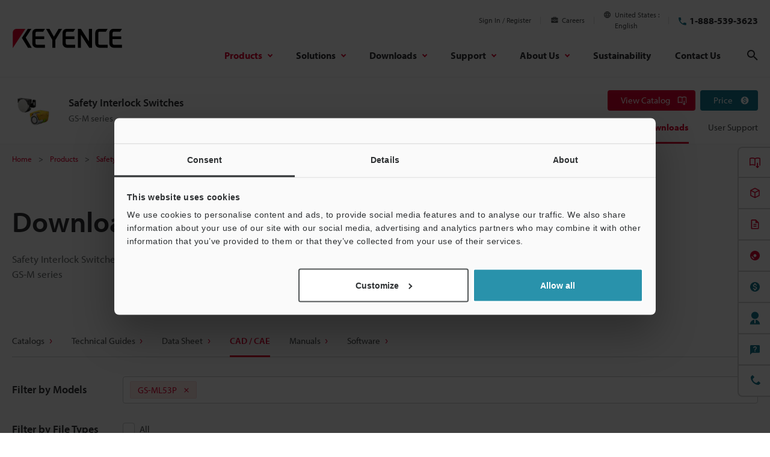

--- FILE ---
content_type: text/html; charset=utf-8
request_url: https://www.google.com/recaptcha/api2/aframe
body_size: 265
content:
<!DOCTYPE HTML><html><head><meta http-equiv="content-type" content="text/html; charset=UTF-8"></head><body><script nonce="lYJqt7s7KOWHgDYHFpEcnQ">/** Anti-fraud and anti-abuse applications only. See google.com/recaptcha */ try{var clients={'sodar':'https://pagead2.googlesyndication.com/pagead/sodar?'};window.addEventListener("message",function(a){try{if(a.source===window.parent){var b=JSON.parse(a.data);var c=clients[b['id']];if(c){var d=document.createElement('img');d.src=c+b['params']+'&rc='+(localStorage.getItem("rc::a")?sessionStorage.getItem("rc::b"):"");window.document.body.appendChild(d);sessionStorage.setItem("rc::e",parseInt(sessionStorage.getItem("rc::e")||0)+1);localStorage.setItem("rc::h",'1769266110266');}}}catch(b){}});window.parent.postMessage("_grecaptcha_ready", "*");}catch(b){}</script></body></html>

--- FILE ---
content_type: application/javascript; charset=UTF-8
request_url: https://dev.visualwebsiteoptimizer.com/dcdn/settings.js?a=161387&settings_type=4&ts=1769169405&dt=spider&cc=US
body_size: 12592
content:
try{window.VWO = window.VWO || [];  window.VWO.data = window.VWO.data || {}; window.VWO.sTs = 1769169405;(function(){var VWOOmniTemp={};window.VWOOmni=window.VWOOmni||{};for(var key in VWOOmniTemp)Object.prototype.hasOwnProperty.call(VWOOmniTemp,key)&&(window.VWOOmni[key]=VWOOmniTemp[key]);pushBasedCommonWrapper({integrationName:"clarity",getExperimentList:function(){return [1150,1148,1144,1143,1142,1141,1140,1138,1137,1136,1135,1134,1133,1132,1131,1130,1122,1117,1116,1115,1112,1110,1109,1108,920,921,1019,1020,1034,1035,1036,1037,1003,1005,1006,1025,1026,1086,1039,1040,1041,1042,1043,1044,1045,1047,1046,1051,1087,1053,1054,1055,1056,1057,1058,1059,1060,1064,1063,1065,1066,1067,1068,1069,1070,1071,1072,1073,1074,1075,1076,1077,1078,1079,1094,1093,1095,1096,1104,1105,1125,1124,1123,1106]},accountSettings:function(){return {}},pushData:function(expId,variationId){if(window.clarity&&window._vwo_exp[expId]&&window._vwo_exp[expId].comb_n&&window._vwo_exp[expId].comb_n[variationId]){window.clarity("set","VWO","VWO-"+expId+"-"+variationId);return true}return false}})();
        window._vwoIntegrationsLoaded=1;pushBasedCommonWrapper({integrationName:"GA4",getExperimentList:function(){return [1150,1148,1144,1143,1142,1141,1138,1137,1136,1135,1134,1133,1132,1131,1130,1125,1124,1123,1122,1117,1116,1115,1112,1110,1109,1108,910,920,921,1140,1019,1020,1034,1035,1036,1037,1003,1005,1006,1025,1026,1086,1039,1040,1041,1042,1043,1044,1045,1047,1046,1051,1087,1053,1054,1055,1056,1057,1058,1059,1060,1066,1063,1064,1065,1067,1068,1069,1070,1071,1072,1073,1074,1075,1076,1077,1078,1079,1094,1093,1095,1096,1104,1105,1106]},accountSettings:function(){var accountIntegrationSettings={"setupVia":"","manualSetup":false,"dataVariable":""};if(accountIntegrationSettings["debugType"]=="ga4"&&accountIntegrationSettings["debug"]){accountIntegrationSettings["debug"]=1}else{accountIntegrationSettings["debug"]=0}return accountIntegrationSettings},pushData:function(expId,variationId){var accountIntegrationSettings={"setupVia":"","manualSetup":false,"dataVariable":""};var ga4Setup=accountIntegrationSettings["setupVia"]||"gtag";if(typeof window.gtag!=="undefined"&&ga4Setup=="gtag"){window.gtag("event","VWO",{vwo_campaign_name:window._vwo_exp[expId].name+":"+expId,vwo_variation_name:window._vwo_exp[expId].comb_n[variationId]+":"+variationId});window.gtag("event","experience_impression",{exp_variant_string:"VWO-"+expId+"-"+variationId});return true}return false}})();pushBasedCommonWrapper({integrationName:"GA4-GTM",getExperimentList:function(){return [1150,1148,1144,1143,1142,1141,1138,1137,1136,1135,1134,1133,1132,1131,1130,1125,1124,1123,1122,1117,1116,1115,1112,1110,1109,1108,910,920,921,1140,1019,1020,1034,1035,1036,1037,1003,1005,1006,1025,1026,1086,1039,1040,1041,1042,1043,1044,1045,1047,1046,1051,1087,1053,1054,1055,1056,1057,1058,1059,1060,1066,1063,1064,1065,1067,1068,1069,1070,1071,1072,1073,1074,1075,1076,1077,1078,1079,1094,1093,1095,1096,1104,1105,1106]},accountSettings:function(){var accountIntegrationSettings={"setupVia":"","manualSetup":false,"dataVariable":""};if(accountIntegrationSettings["debugType"]=="gtm"&&accountIntegrationSettings["debug"]){accountIntegrationSettings["debug"]=1}else{accountIntegrationSettings["debug"]=0}return accountIntegrationSettings},pushData:function(expId,variationId){var accountIntegrationSettings={"setupVia":"","manualSetup":false,"dataVariable":""};var ga4Setup=accountIntegrationSettings["setupVia"]||"gtm";var dataVariable=accountIntegrationSettings["dataVariable"]||"dataLayer";if(typeof window[dataVariable]!=="undefined"&&ga4Setup=="gtm"){window[dataVariable].push({event:"vwo-data-push-ga4",vwo_exp_variant_string:"VWO-"+expId+"-"+variationId});return true}return false}})();
        ;})();(function(){window.VWO=window.VWO||[];var pollInterval=100;var _vis_data={};var intervalObj={};var analyticsTimerObj={};var experimentListObj={};window.VWO.push(["onVariationApplied",function(data){if(!data){return}var expId=data[1],variationId=data[2];if(expId&&variationId&&["VISUAL_AB","VISUAL","SPLIT_URL"].indexOf(window._vwo_exp[expId].type)>-1){}}])})();window.VWO.opaLibPath=window.VWO.opaLibPath||'https://dev.visualwebsiteoptimizer.com/cdn/analysis/4.0/opa-3e47d1ba07ed76c59f18057a29a1e329br.js';_vwo_opa_cb = '3e47d1ba07ed76c59f18057a29a1e329';window._vwo_pa = window._vwo_pa || {}; window._vwo_pa.sId = '92449CA8F47A1158';window.VWO.push(['updateSettings',{"1117":[{"version":4,"varSegAllowed":false,"ibe":1,"manual":false,"goals":{"2":{"type":"CLICK_ELEMENT","url":"a[href*=\"\/products\/3d-measure\/cmm\/wm\/get-pricing\/\"]"},"3":{"type":"CLICK_ELEMENT","url":"a[href*=\"\/inquiry\/requestDemoTest\/\"]"},"4":{"type":"CLICK_ELEMENT","url":"a[href*=\"#LoginForm\"], .lp-jumbotron-formAreaInner #js-form-btnCheckRegistered, .lp-section-formArea #js-form-btnCheckRegistered, a[href*=\"\/download\/download\/confirmation\/\"], a[href*=\"\/products\/3d-measure\/cmm\/wm\/get-pricing\/\"], a[href*=\"\/inquiry\/requestDemoTest\/\"]"},"1":{"type":"CLICK_ELEMENT","url":"a[href*=\"#LoginForm\"], .lp-jumbotron-formAreaInner #js-form-btnCheckRegistered, .lp-section-formArea #js-form-btnCheckRegistered, a[href*=\"\/download\/download\/confirmation\/\"]"},"208":{"type":"CUSTOM_GOAL","excludeUrl":"","urlRegex":"https:\/\/www.keyence.de\/mykeyence\/.*"},"205":{"type":"CUSTOM_GOAL","excludeUrl":"","urlRegex":"https:\/\/www.keyence.de\/mykeyence\/.*"}},"exclude_url":"","GTM":1,"isEventMigrated":true,"segment_code":"true","ep":1757392736000,"multiple_domains":0,"urlRegex":"^https\\:\\\/\\\/keyence\\.de\\\/landing\\\/lpc\\\/laserscanner\\-wm\\.jsp\\\/?(?:[\\?#].*)?$","name":"250918_【KD】_196473_WM_Advertising LP_laserscanner-wm","pc_traffic":100,"pgre":true,"ss":null,"status":"RUNNING","ps":true,"comb_n":{"2":"Variation-1","1":"Control"},"type":"SPLIT_URL","sections":{"1":{"variationsRegex":{"2":"^https\\:\\\/\\\/keyence\\.de\\\/products\\\/3d\\-measure\\\/cmm\\\/wm\\\/lp\\\/190922001\\.jsp\\\/?(?:[\\?#].*)?$","1":"^https\\:\\\/\\\/keyence\\.de\\\/landing\\\/lpc\\\/laserscanner\\-wm\\.jsp\\\/?(?:[\\?#].*)?$"},"segment":{"2":1,"1":1},"variations":{"2":"https:\/\/www.keyence.de\/products\/3d-measure\/cmm\/wm\/lp\/190922001.jsp","1":"https:\/\/www.keyence.de\/landing\/lpc\/laserscanner-wm.jsp"},"segmentObj":{},"path":""}},"isSpaRevertFeatureEnabled":false,"combs":{"2":0.5,"1":0.5},"clickmap":1,"globalCode":{}}],"1135":[{"version":4,"varSegAllowed":false,"ibe":1,"manual":false,"goals":{"205":{"type":"CUSTOM_GOAL","excludeUrl":"","urlRegex":"https:\/\/www.keyence.com\/mykeyence\/.*"},"208":{"type":"CUSTOM_GOAL","excludeUrl":"","urlRegex":"https:\/\/www.keyence.com\/mykeyence\/.*"},"202":{"type":"CUSTOM_GOAL","excludeUrl":"","urlRegex":"https:\/\/www.keyence.com\/mykeyence\/.*"},"1":{"type":"CLICK_ELEMENT","url":".lp-buttonConversion.of-anchor"}},"exclude_url":"https:\\\/\\\/www\\.keyence\\.com\\\/products\\\/measure\\\/laser-2d\\\/lj-s8000\\\/lp\\\/188026001\\.jsp(?!.*(\\?|&)aw=)|https:\\\/\\\/www\\.keyence\\.com\\\/products\\\/measure\\\/laser-2d\\\/lj-s8000\\\/lp\\\/197378001\\.jsp(?!.*(\\?|&)aw=)","GTM":1,"isEventMigrated":true,"segment_code":"true","ep":1761273850000,"multiple_domains":0,"urlRegex":"^https\\:\\\/\\\/keyence\\.com\\\/products\\\/measure\\\/laser\\-2d\\\/lj\\-s8000\\\/lp\\\/188026001\\.jsp\\\/?(?:[\\?#].*)?$","name":"251024_[KA] 197378_LJ-S8000_Brand-Awareness-Appeal","pc_traffic":100,"pgre":true,"ss":null,"status":"RUNNING","ps":true,"comb_n":{"2":"Variation-1","1":"Control"},"type":"SPLIT_URL","sections":{"1":{"variationsRegex":{"2":"^https\\:\\\/\\\/keyence\\.com\\\/products\\\/measure\\\/laser\\-2d\\\/lj\\-s8000\\\/lp\\\/197378001\\.jsp\\\/?(?:[\\?#].*)?$","1":"^https\\:\\\/\\\/keyence\\.com\\\/products\\\/measure\\\/laser\\-2d\\\/lj\\-s8000\\\/lp\\\/188026001\\.jsp\\\/?(?:[\\?#].*)?$"},"segment":{"2":1,"1":1},"variations":{"2":"https:\/\/www.keyence.com\/products\/measure\/laser-2d\/lj-s8000\/lp\/197378001.jsp","1":"https:\/\/www.keyence.com\/products\/measure\/laser-2d\/lj-s8000\/lp\/188026001.jsp"},"segmentObj":{},"path":""}},"isSpaRevertFeatureEnabled":false,"combs":{"2":0.5,"1":0.5},"clickmap":1,"globalCode":{}}],"1064":[{"version":4,"varSegAllowed":false,"ibe":1,"manual":false,"goals":{"2":{"type":"CLICK_ELEMENT","url":".lp-button[href*=\"\/get-pricing\/\"]"},"3":{"type":"CLICK_ELEMENT","url":".lp-button[href*=\"\/requestDemoTest\/\"]"},"4":{"type":"CLICK_ELEMENT","url":".lp-button.of-download,.lp-button[href*=\"\/get-pricing\/\"],.lp-button[href*=\"\/requestDemoTest\/\"]"},"1":{"type":"CLICK_ELEMENT","url":".lp-button.of-download"},"202":{"type":"CUSTOM_GOAL","excludeUrl":"","urlRegex":"https:\/\/www.keyence.co.th\/mykeyence\/.*"},"205":{"type":"CUSTOM_GOAL","excludeUrl":"","urlRegex":"https:\/\/www.keyence.co.th\/mykeyence\/.*"}},"exclude_url":"","GTM":1,"isEventMigrated":true,"segment_code":"(_vwo_t.cm('eO', 'poll','_vwo_s().f_nin(_vwo_s().gC(\\'signinStat\\'),\\'1\\')'))","ep":1739957290000,"multiple_domains":0,"urlRegex":"^https\\:\\\/\\\/keyence\\.co\\.th\\\/products\\\/3d\\-measure\\\/3d\\-scanner\\\/vl\\-800\\\/lp\\\/184017001\\.jsp\\\/?(?:[\\?#].*)?$","name":"250303_[KT] 182848_VL-800_Not-sign-in_LP","pc_traffic":100,"pgre":true,"ss":{"pu":"_vwo_t.cm('eO','dom.load')","csa":0},"status":"RUNNING","ps":true,"comb_n":{"2":"Variation-1","1":"Control"},"type":"SPLIT_URL","sections":{"1":{"variationsRegex":{"2":"^https\\:\\\/\\\/keyence\\.co\\.th\\\/products\\\/3d\\-measure\\\/3d\\-scanner\\\/vl\\-800\\\/lp\\\/182848001\\.jsp\\\/?(?:[\\?#].*)?$","1":"^https\\:\\\/\\\/keyence\\.co\\.th\\\/products\\\/3d\\-measure\\\/3d\\-scanner\\\/vl\\-800\\\/lp\\\/184017001\\.jsp\\\/?(?:[\\?#].*)?$"},"segment":{"2":1,"1":1},"variations":{"2":"https:\/\/www.keyence.co.th\/products\/3d-measure\/3d-scanner\/vl-800\/lp\/182848001.jsp","1":"https:\/\/www.keyence.co.th\/products\/3d-measure\/3d-scanner\/vl-800\/lp\/184017001.jsp"},"segmentObj":{},"path":""}},"isSpaRevertFeatureEnabled":false,"combs":{"2":1,"1":0},"clickmap":1,"globalCode":{}}],"1070":[{"version":4,"varSegAllowed":false,"ibe":1,"manual":false,"goals":{"2":{"type":"CLICK_ELEMENT","url":".lp-button[href*=\"\/get-pricing\/\"]"},"3":{"type":"CLICK_ELEMENT","url":".lp-button[href*=\"\/requestDemoTest\/\"]"},"4":{"type":"CLICK_ELEMENT","url":".lp-button.of-download,.lp-button[href*=\"\/get-pricing\/\"],.lp-button[href*=\"\/requestDemoTest\/\"]"},"1":{"type":"CLICK_ELEMENT","url":".lp-button.of-download"},"202":{"type":"CUSTOM_GOAL","excludeUrl":"","urlRegex":"https:\/\/www.keyence.eu\/cscz\/mykeyence\/.*"},"205":{"type":"CUSTOM_GOAL","excludeUrl":"","urlRegex":"https:\/\/www.keyence.eu\/cscz\/mykeyence\/.*"}},"exclude_url":"","GTM":1,"isEventMigrated":true,"segment_code":"(_vwo_t.cm('eO', 'poll','_vwo_s().f_nin(_vwo_s().gC(\\'signinStat\\'),\\'1\\')'))","ep":1739957823000,"multiple_domains":0,"urlRegex":"^https\\:\\\/\\\/keyence\\.eu\\\/cscz\\\/products\\\/3d\\-measure\\\/3d\\-scanner\\\/vl\\-800\\\/lp\\\/184017001\\.jsp\\\/?(?:[\\?#].*)?$","name":"250303_[KIB_cs] 182848_VL-800_Not-sign-in_LP","pc_traffic":100,"pgre":true,"ss":{"pu":"_vwo_t.cm('eO','dom.load')","csa":0},"status":"RUNNING","ps":true,"comb_n":{"2":"Variation-1","1":"Control"},"type":"SPLIT_URL","sections":{"1":{"variationsRegex":{"2":"^https\\:\\\/\\\/keyence\\.eu\\\/cscz\\\/products\\\/3d\\-measure\\\/3d\\-scanner\\\/vl\\-800\\\/lp\\\/182848001\\.jsp\\\/?(?:[\\?#].*)?$","1":"^https\\:\\\/\\\/keyence\\.eu\\\/cscz\\\/products\\\/3d\\-measure\\\/3d\\-scanner\\\/vl\\-800\\\/lp\\\/184017001\\.jsp\\\/?(?:[\\?#].*)?$"},"segment":{"2":1,"1":1},"variations":{"2":"https:\/\/www.keyence.eu\/cscz\/products\/3d-measure\/3d-scanner\/vl-800\/lp\/182848001.jsp","1":"https:\/\/www.keyence.eu\/cscz\/products\/3d-measure\/3d-scanner\/vl-800\/lp\/184017001.jsp"},"segmentObj":{},"path":""}},"isSpaRevertFeatureEnabled":false,"combs":{"2":1,"1":0},"clickmap":1,"globalCode":{}}],"1079":[{"version":4,"varSegAllowed":false,"ibe":1,"manual":false,"goals":{"2":{"type":"CLICK_ELEMENT","url":".prd-seriesHeader-navigationLink[href*=\"\/get-pricing\/\"], .prd-button.of-inquiry, .prd-seriesOverviewIntroduction-footerLink[href*=\"\/get-pricing\/\"], .prd-menuConversion-link[data-menu-conversion-url=\"price\"], .prd-seriesOverviewIntroduction-footerLink[href*=\"\/askKeyence\/\"], .prd-seriesFooter-navLink.of-support[href*=\"\/askKeyence\/\"], .prd-menuConversion-link.js-menuConversion-link[href*=\"\/askKeyence\/\"], .prd-seriesFooter-navLink.of-support[href*=\"\/requestDemoTest\/\"], .prd-menuConversion-link.js-menuConversion-link[href*=\"\/requestDemoTest\/\"], .prd-seriesFooter-navLink.of-support[href*=\"\/requestFreeTrial\"]"},"1":{"type":"CLICK_ELEMENT","url":".prd-button[href*=\"\/download\/download\/confirmation\/\"], .prd-catalogButton, .prd-menuConversion-link[data-menu-conversion-url=\"catalog\"]"}},"exclude_url":"","GTM":1,"isEventMigrated":true,"segment_code":"(true) && (((_vwo_s().f_re_i(_vwo_s().ua(),'') && _vwo_s().f_re_i(_vwo_s().ua(),'') && _vwo_s().f_re_i(_vwo_s().ua(),''))))","ep":1740642907000,"multiple_domains":0,"urlRegex":"^https\\:\\\/\\\/keyence\\.com\\.br\\\/products\\\/measure\\\/laser\\-2d\\\/lj\\-s8000\\\/?(?:[\\?#].*)?$","name":"250227_【KBR】164181_LJ-S8000_Split-Overview_Slider_MV","pc_traffic":100,"pgre":true,"ss":{"csa":0},"status":"RUNNING","ps":true,"comb_n":{"2":"Variation-1","1":"Control"},"type":"SPLIT_URL","sections":{"1":{"variationsRegex":{"2":"^https\\:\\\/\\\/keyence\\.com\\.br\\\/products\\\/measure\\\/laser\\-2d\\\/lj\\-s8000\\\/sub\\\/164181001\\.jsp\\\/?(?:[\\?#].*)?$","1":"^https\\:\\\/\\\/keyence\\.com\\.br\\\/products\\\/measure\\\/laser\\-2d\\\/lj\\-s8000\\\/?(?:[\\?#].*)?$"},"segment":{"2":1,"1":1},"variations":{"2":"https:\/\/www.keyence.com.br\/products\/measure\/laser-2d\/lj-s8000\/sub\/164181001.jsp","1":"https:\/\/www.keyence.com.br\/products\/measure\/laser-2d\/lj-s8000\/index.jsp"},"segmentObj":{},"path":""}},"isSpaRevertFeatureEnabled":false,"combs":{"2":1,"1":0},"clickmap":1,"globalCode":{}}],"1037":[{"version":4,"varSegAllowed":false,"ibe":1,"manual":false,"goals":{"2":{"type":"CLICK_ELEMENT","url":".prd-seriesHeader-navigationLink[href*=\"\/get-pricing\/\"], .prd-button.of-inquiry, .prd-seriesOverviewIntroduction-footerLink[href*=\"\/get-pricing\/\"], .prd-menuConversion-link[data-menu-conversion-url=\"price\"], .prd-seriesOverviewIntroduction-footerLink[href*=\"\/askKeyence\/\"], .prd-seriesFooter-navLink.of-support[href*=\"\/askKeyence\/\"], .prd-menuConversion-link.js-menuConversion-link[href*=\"\/askKeyence\/\"], .prd-seriesFooter-navLink.of-support[href*=\"\/requestDemoTest\/\"], .prd-menuConversion-link.js-menuConversion-link[href*=\"\/requestDemoTest\/\"], .prd-seriesFooter-navLink.of-support[href*=\"\/requestFreeTrial\"]"},"1":{"type":"CLICK_ELEMENT","url":".prd-button[href*=\"\/download\/download\/confirmation\/\"], .prd-catalogButton, .prd-menuConversion-link[data-menu-conversion-url=\"catalog\"]"}},"exclude_url":"","GTM":1,"isEventMigrated":true,"segment_code":"(true) && (((_vwo_s().f_re_i(_vwo_s().ua(),'') && _vwo_s().f_re_i(_vwo_s().ua(),'') && _vwo_s().f_re_i(_vwo_s().ua(),''))))","ep":1738023251000,"multiple_domains":0,"urlRegex":"^https\\:\\\/\\\/keyence\\.com\\.tw\\\/products\\\/measure\\\/laser\\-2d\\\/lj\\-s8000\\\/?(?:[\\?#].*)?$","name":"250128_【KW】164181_LJ-S8000_Split-Overview_Slider_MV","pc_traffic":100,"pgre":true,"ss":{"csa":0},"status":"RUNNING","ps":true,"comb_n":{"2":"Variation-1","1":"Control"},"type":"SPLIT_URL","sections":{"1":{"variationsRegex":{"2":"^https\\:\\\/\\\/keyence\\.com\\.tw\\\/products\\\/measure\\\/laser\\-2d\\\/lj\\-s8000\\\/sub\\\/164181001\\.jsp\\\/?(?:[\\?#].*)?$","1":"^https\\:\\\/\\\/keyence\\.com\\.tw\\\/products\\\/measure\\\/laser\\-2d\\\/lj\\-s8000\\\/?(?:[\\?#].*)?$"},"segment":{"2":1,"1":1},"variations":{"2":"https:\/\/www.keyence.com.tw\/products\/measure\/laser-2d\/lj-s8000\/sub\/164181001.jsp","1":"https:\/\/www.keyence.com.tw\/products\/measure\/laser-2d\/lj-s8000\/index.jsp"},"segmentObj":{},"path":""}},"isSpaRevertFeatureEnabled":false,"combs":{"2":1,"1":0},"clickmap":1,"globalCode":{}}],"1148":[{"version":4,"varSegAllowed":false,"ibe":1,"manual":false,"goals":{"1":{"excludeUrl":"","type":"ENGAGEMENT","urlRegex":"^.*$"}},"exclude_url":"","GTM":1,"isEventMigrated":true,"segment_code":"true","ep":1767751373000,"multiple_domains":0,"urlRegex":"^https\\:\\\/\\\/stg\\-www\\.keyence\\.co\\.kr\\\/user\\\/login\\\/loginWithRegist\\\/?(?:[\\?#].*)?$|^https:\\\/\\\/stg-www\\.keyence\\.co\\.kr\\\/download\\\/download\\\/confirmation\\\/\\?(dlAssetId=|dlSeriesId=).*$|^https:\\\/\\\/stg-www\\.keyence\\.co\\.kr\\\/products\\\/[a-zA-Z0-9-_]+\\\/[a-zA-Z0-9-_]+\\\/[a-zA-Z0-9-_]+\\\/get-pricing\\\/(\\?.*)?$|^https\\:\\\/\\\/stg\\-www\\.keyence\\.co\\.kr\\\/inquiry\\\/askKeyence\\\/?(?:[\\?#].*)?$|^https\\:\\\/\\\/stg\\-www\\.keyence\\.co\\.kr\\\/inquiry\\\/priceInquiry\\\/?(?:[\\?#].*)?$|^https\\:\\\/\\\/stg\\-www\\.keyence\\.co\\.kr\\\/inquiry\\\/requestDemoTest\\\/?(?:[\\?#].*)?$|^https\\:\\\/\\\/stg\\-www\\.keyence\\.co\\.kr\\\/inquiry\\\/contact\\\/?(?:[\\?#].*)?$|^https\\:\\\/\\\/stg\\-www\\.keyence\\.co\\.kr\\\/inquiry\\\/requestFreeTrial\\\/?(?:[\\?#].*)?$","name":"YYMMDD_【KK】201897_LoginWithRegister_MoveAddressFields","globalCode":{},"pc_traffic":100,"pgre":true,"ss":null,"status":"RUNNING","muts":{"post":{"refresh":true,"enabled":true}},"clickmap":1,"type":"VISUAL_AB","combs":{"2":1,"1":0},"isSpaRevertFeatureEnabled":false,"comb_n":{"2":"MoveAddressFields","1":"使用しない（Disabled）"},"ps":true,"sections":{"1":{"path":"","segment":{"2":1,"1":1},"variations":{"2":"[{\"js\":\"<script type='text\\\/javascript'>((e,t,i)=>{\\\"use strict\\\";let r=window.jQuery,o=!1,n=null;class s{static getJq(){return r=r??e.jQuery,r}}class l{constructor(){this.idNames={root:\\\"js-multiStepForm\\\",registerForm:\\\"js-multiStepForm-registration\\\",country:\\\"suz_countryID\\\"},this.classNames={mobile:\\\"is-filter-mobileNumber\\\"},this.inputGroupIdNames={address1:\\\"suz_div_address1\\\",cityName:\\\"suz_div_cityName\\\",stateId:\\\"suz_div_stateID\\\",zipCode:\\\"suz_div_zipCode\\\"},this.config={insertTargetSelector:'[data-panel-index=\\\"2\\\"] > .prd-layout-grid'},this.root=t.getElementById(this.idNames.root),this.registerForm=t.getElementById(this.idNames.registerForm),this.observer=null}init(){\\\"object\\\"==typeof this.root&&this.root&&\\\"object\\\"==typeof this.registerForm&&this.registerForm&&this.overrideFormFunction()}overrideFormFunction(){e.MultiStepForm&&e.KeyenceForm&&(e.MultiStepForm.PreForm.showNextForm=function(t,i,o){var s,l=e.KeyenceForm.FormFilter.General.getFormType(),m=e.KeyenceForm.FormFilter,a=\\\"\\\",u=\\\"\\\",d=\\\"\\\",c=e.KeyenceForm.SMSCodeButton,g=null;\\\"boolean\\\"==typeof t&&i&&(l===m.General.FORM_TYPE.MOBILE_NUMBER&&e.MultiStepForm.PreForm.$btnMobileContinue.length&&e.MultiStepForm.PreForm.$btnMobileContinue.is(\\\":disabled\\\")||(t||o?(l===m.General.FORM_TYPE.MOBILE_NUMBER?(e.MultiStepForm.SignIn.$loginMobileNumber.val(i.mobileNumber),document.getElementById(\\\"loginCountryNumber\\\").value=i.mobileNumberCode,m.SignIn.changeAutoSignUp(o,l),o||r(\\\"#\\\"+m.SignIn.idNames.smscode).click(),d=e.MultiStepForm.SignIn.$root.hasClass(m.SignIn.classNames.isFilterAutoSignUp)?\\\"AutoSignUp\\\":e.MultiStepForm.SignIn.$root.hasClass(m.SignIn.classNames.isFilterPassword)?\\\"loginPassword\\\":\\\"loginSMSCode\\\"):t&&o||t&&!o?(e.MultiStepForm.SignIn.$loginUserName.val(i.value),e.MultiStepForm.SignIn.$loginPassword.removeAttr(\\\"disabled\\\"),d=\\\"login\\\"):(e.MultiStepForm.SendEmail.enterEmailAddress(),m.SignIn.changeAutoSignUp(o,l),d=e.MultiStepForm.SignIn.$root.hasClass(m.SignIn.classNames.isFilterAutoSignUp)?\\\"hospitalitySignUp\\\":\\\"login\\\"),e.MultiStepForm.show(e.MultiStepForm.SignIn.$root),e.MultiStepForm.hide(e.MultiStepForm.PreForm.$root),e.MultiStepForm.changeCurrentScreenName(e.MultiStepForm.screenNames[d]),e.MultiStepForm.clearInputError(i.name,!1),a=r(\\\"#checkCountryNumber\\\").find(\\\"option:selected\\\").attr(\\\"data-code\\\"),u=r(\\\"#checkMobileNumber\\\").val(),r(\\\"#loginFullMobileNumber\\\").val(a+u),l===m.General.FORM_TYPE.MOBILE_NUMBER&&(g=e.MultiStepForm.SignIn.$root.find(\\\".\\\"+c.classNames.trigger)).length&&e.MultiStepForm.PreForm.$btnMobileContinue.length&&c.onclick(null,g[0])):(l===m.General.FORM_TYPE.MOBILE_NUMBER?(r(\\\"#\\\"+e.MultiStepForm.Register.idNames.mobileNumber).val(i.mobileNumber),r(\\\"#suz_mobileCountryNumber\\\").val(i.mobileNumberCode)):((s=r(\\\"#\\\"+e.MultiStepForm.Register.idNames.email)).val(i.value),e.suz_callRegValidator(s.attr(\\\"name\\\"),s.val())),e.MultiStepForm.Register.showPanelByIndex(0),e.MultiStepForm.show(e.MultiStepForm.Register.$root),e.MultiStepForm.hide(e.MultiStepForm.PreForm.$root),e.MultiStepForm.changeCurrentScreenName(e.MultiStepForm.screenNames.step1),e.MultiStepForm.clearInputError(i.name,!1),l===m.General.FORM_TYPE.MOBILE_NUMBER&&(g=e.MultiStepForm.Register.$root.find(\\\".\\\"+c.classNames.trigger)).length&&e.MultiStepForm.PreForm.$btnMobileContinue.length&&c.onclick(null,g[0]),n.changeDisplayStep()),e.MultiStepForm.isModalContent()&&e.MultiStepForm.Modal.open()))},e.mlc_resetMultiStepForm=function(){var e,t=window.KeyenceForm,i=t.SMSCodeButton,o=r(\\\"#suz_regArea\\\"),s=r(\\\"#js-multiStepForm-registration\\\").attr(\\\"data-index-current\\\");s=void 0===s||\\\"0\\\"===s?1:window.parseInt(s,10),window.MultiStepForm.Register.setPanelAttributes(),\\\"number\\\"!=typeof s||isNaN(s)||(window.MultiStepForm.Register.showPanelByIndex(s-1),window.MultiStepForm.Register.changeProgress(s)),r(\\\"#as_agreeBoxCheked\\\").length&&window.suz_checkBoxDecision(),t&&(t.MobileNumberEdit.init(),t.SelectCountryNumber.init()),i&&i.timeIds&&(e=i.timeIds,Object.keys(e).forEach((function(t){var r=o.find(\\\"#\\\"+t),n=r.get(0);r.length&&(window.clearInterval(e[t].timeId),i.disableButton(n),i.replaceButtonText(n,n.getAttribute(\\\"data-resend-text\\\")),i.toggleResendCount(n,\\\"show\\\"),i.countResendTime(n,e[t].timerCount))}))),n.changeDisplayStep()})}changeDisplayStep(){const e=t.getElementById(this.idNames.country),i=t.querySelector(this.config.insertTargetSelector);if(!e||\\\"KR\\\"!==e.value||!i||!this.registerForm)return;if(!this.root.classList.contains(this.classNames.mobile)||this.registerForm.classList.contains(\\\"is-hide\\\"))return;let r={};Object.keys(this.inputGroupIdNames).forEach(e=>{r[e]=t.getElementById(this.inputGroupIdNames[e])}),Object.values(r).some(e=>!e)||i.append(...Object.values(r))}}t.addEventListener(\\\"DOMContentLoaded\\\",(function(){s.getJq()&&(n=new l,n.init(),o=!0)})),e.addEventListener(\\\"load\\\",(function(){s.getJq()&&!o&&(n=new l,n.init())}))})(window,document);<\\\/script>\",\"xpath\":\"HEAD\"}]","1":"[]"},"segmentObj":{}}}}],"1142":[{"version":4,"varSegAllowed":false,"ibe":1,"manual":false,"goals":{"2":{"type":"CLICK_ELEMENT","url":".prd-button.of-inquiry[href*=\"\/get-pricing\/\"], .prd-menuConversion-link[data-menu-conversion-url=\"price\"]"},"205":{"excludeUrl":"","type":"CUSTOM_GOAL","urlRegex":"https:\/\/www.keyence.com\/mykeyence\/.*"},"202":{"excludeUrl":"","type":"CUSTOM_GOAL","urlRegex":"https:\/\/www.keyence.com\/mykeyence\/.*"},"1":{"type":"CLICK_ELEMENT","url":".prd-button.of-primary[href*=\"\/download\/download\/confirmation\/\"], .prd-catalogButton, .prd-menuConversion-link[data-menu-conversion-url=\"catalog\"]"}},"exclude_url":"","GTM":1,"isEventMigrated":true,"segment_code":"true","ep":1766624487000,"multiple_domains":0,"urlRegex":"^https\\:\\\/\\\/keyence\\.com\\\/products\\\/3d\\-measure\\\/3d\\-scanner\\\/vl\\-800\\\/?(?:[\\?#].*)?$","name":"260105_KA_修正：VL-800シリーズ MVのABテスト設定","globalCode":{},"pc_traffic":100,"pgre":true,"ss":null,"status":"RUNNING","muts":{"post":{"refresh":true,"enabled":true}},"clickmap":1,"type":"VISUAL_AB","combs":{"2":0.5,"1":0.5},"isSpaRevertFeatureEnabled":false,"comb_n":{"2":"Variation-1","1":"Control"},"ps":true,"sections":{"1":{"path":"","segment":{"2":1,"1":1},"variations":{"2":"[{\"js\":\"var ctx=vwo_$(x),el;\\n\\\/*vwo_debug log(\\\"content\\\",\\\".prd-seriesOverviewJumbotron-image\\\"); vwo_debug*\\\/;\\nel=vwo_$(\\\".prd-seriesOverviewJumbotron-image\\\");\\nel;vwo_$(\\\".prd-seriesOverviewJumbotron-image\\\").each(function(){\\nvwo_$(this).vwoAttr({\\\"src\\\":\\\"\\\/img\\\/vwo\\\/series_vl-800_keyvisual_01.jpg\\\"})\\n});\\nel=vwo_$(\\\".prd-seriesOverviewJumbotron-image\\\");\\nel;\",\"xpath\":\".prd-seriesOverviewJumbotron-image\"}]","1":"[]"},"segmentObj":{}}}}],"1106":[{"version":4,"varSegAllowed":false,"ibe":1,"manual":false,"goals":{"5":{"type":"CLICK_ELEMENT","url":".prd-button.of-inquiry[href*=\"\/inquiry\/requestDemoTest\/\"], .prd-menuConversion-link[data-menu-conversion-url=\"test\"], .prd-button.of-inquiry[href*=\"\/get-pricing\/\"], .prd-menuConversion-link[data-menu-conversion-url=\"price\"]"},"2":{"type":"CLICK_ELEMENT","url":".prd-button.of-inquiry[href*=\"\/inquiry\/requestDemoTest\/\"], .prd-menuConversion-link[data-menu-conversion-url=\"test\"]"},"3":{"type":"CLICK_ELEMENT","url":".prd-button.of-inquiry[href*=\"\/get-pricing\/\"], .prd-menuConversion-link[data-menu-conversion-url=\"price\"]"},"4":{"type":"CLICK_ELEMENT","url":".prd-button.of-primary[href*=\"\/download\/download\/confirmation\/\"], .prd-catalogButton, .prd-menuConversion-link[data-menu-conversion-url=\"catalog\"], .prd-button.of-inquiry[href*=\"\/get-pricing\/\"], .prd-menuConversion-link[data-menu-conversion-url=\"price\"], .prd-button.of-inquiry[href*=\"\/inquiry\/requestDemoTest\/\"], .prd-menuConversion-link[data-menu-conversion-url=\"test\"]"},"1":{"type":"CLICK_ELEMENT","url":".prd-button.of-primary[href*=\"\/download\/download\/confirmation\/\"], .prd-catalogButton, .prd-menuConversion-link[data-menu-conversion-url=\"catalog\"]"},"6":{"type":"CLICK_ELEMENT","url":".prd-seriesHeader-navigationLink[href*=\"\/get-pricing\/\"], .prd-button.of-inquiry[href*=\"\/get-pricing\/\"], .prd-seriesOverviewIntroduction-footerLink[href*=\"\/get-pricing\/\"], .prd-menuConversion-link[data-menu-conversion-url=\"price\"], .prd-seriesFooter-navLink[href*=\"\/inquiry\/requestDemoTest\/\"], .prd-button.of-inquiry[href*=\"\/inquiry\/requestDemoTest\/\"], .prd-menuConversion-link[data-menu-conversion-url=\"test\"], .prd-seriesOverviewIntroduction-footerLink[href*=\"\/inquiry\/askKeyence\/\"], .prd-seriesFooter-navLink[href*=\"\/inquiry\/askKeyence\/\"], .prd-menuConversion-link[data-menu-conversion-url=\"ask\"]"},"7":{"type":"CLICK_ELEMENT","url":".prd-button.of-primary[href*=\"\/download\/download\/confirmation\/\"], .prd-catalogButton, .prd-menuConversion-link[data-menu-conversion-url=\"catalog\"], .prd-menuConversion-link[data-menu-conversion-url=\"cad\"], .prd-menuConversion-link[data-menu-conversion-url=\"manual\"], .prd-menuConversion-link[data-menu-conversion-url=\"soft\"], .prd-seriesFooter-navLink[href*=\"mode=tg\"], .prd-seriesFooter-navLink[href*=\"ad_local=k_datasheet2\"]"},"202":{"excludeUrl":"","type":"CUSTOM_GOAL","urlRegex":"https:\/\/www.keyence.com.cn\/mykeyence\/.*"},"8":{"excludeUrl":"","type":"SEPARATE_PAGE","urlRegex":"^https:\\\/\\\/www\\.keyence\\.com\\.cn\\\/mykeyence\\\/.*$"}},"exclude_url":"","GTM":1,"isEventMigrated":true,"segment_code":"true","ep":1753315544000,"multiple_domains":0,"urlRegex":"^https\\:\\\/\\\/keyence\\.com\\.cn\\\/products\\\/microscope\\\/digital\\-microscope\\\/vhx\\-x1\\\/?(?:[\\?#].*)?$|^https\\:\\\/\\\/keyence\\.com\\.cn\\\/products\\\/3d\\-measure\\\/3d\\-scanner\\\/vl\\-800\\\/?(?:[\\?#].*)?$|^https\\:\\\/\\\/keyence\\.com\\.cn\\\/products\\\/3d\\-measure\\\/roughness\\-measure\\\/vr\\-6000\\\/?(?:[\\?#].*)?$|^https\\:\\\/\\\/keyence\\.com\\.cn\\\/products\\\/microscope\\\/laser\\-microscope\\\/vk\\-x3000\\\/?(?:[\\?#].*)?$","name":"250729_KC_188908_GSO_Micro_AddDemoButton","pc_traffic":100,"pgre":true,"ss":null,"status":"RUNNING","globalCode":{},"clickmap":1,"type":"VISUAL_AB","combs":{"2":1,"1":0},"isSpaRevertFeatureEnabled":false,"comb_n":{"2":"B版-Variation-1","1":"A版-Control"},"ps":true,"sections":{"1":{"path":"","segment":{"2":1,"1":1},"variations":{"2":"[{\"js\":\"<script type='text\\\/javascript'>;\\n\\\/*vwo_debug log(\\\"content\\\",\\\"head\\\"); vwo_debug*\\\/ (() => {\\n    'use strict';\\n\\n    let isInitialized = false;\\n\\n        const CONFIG = {\\n            ADD_BUTTON_LIST_ITEM: `<li><a class=\\\"prd-button of-inquiry prd-utility-body-small prd-utility-focusRing\\\" href=\\\"\\\">\\n                <span class=\\\"prd-button-label\\\">\\u6837\\u673a\\u6f14\\u793a<\\\/span>\\n                <svg class=\\\"prd-button-icon\\\" viewBox=\\\"0 0 30 30\\\">\\n                <use xlink:href=\\\"#icon-request-demo\\\"><\\\/use>\\n                <\\\/svg>\\n                <\\\/a><\\\/li>`,\\n            PAGE_MAP: {\\n                '\\\/products\\\/microscope\\\/digital-microscope\\\/vhx-x1\\\/': '\\\/inquiry\\\/requestDemoTest\\\/?groupId=tcm%3A115-347632&typeId=tcm%3A115-347618&seriesId=WS_157155',\\n                '\\\/products\\\/3d-measure\\\/3d-scanner\\\/vl-800\\\/': '\\\/inquiry\\\/requestDemoTest\\\/?groupId=tcm%3A115-2146717&typeId=tcm%3A115-1867626&seriesId=WS_157183',\\n                '\\\/products\\\/3d-measure\\\/roughness-measure\\\/vr-6000\\\/': '\\\/inquiry\\\/requestDemoTest\\\/?groupId=tcm%3A115-2146717&typeId=tcm%3A115-347622&seriesId=WS_157128',\\n                '\\\/products\\\/microscope\\\/laser-microscope\\\/vk-x3000\\\/': '\\\/inquiry\\\/requestDemoTest\\\/?groupId=tcm%3A115-347632&typeId=tcm%3A115-347620&seriesId=WS_157126',\\n            },\\n    };\\n\\n    class Test {\\n        constructor() {\\n            this.target = document.querySelector(`.prd-seriesOverviewJumbotron-buttonList`);\\n        }\\n\\n        init() {\\n            if (!this.target) {\\n                return;\\n            }\\n\\n            this.setAddButton();\\n        }\\n\\n        setAddButton() {\\n            const parser = new DOMParser();\\n            const addItem = parser.parseFromString(CONFIG.ADD_BUTTON_LIST_ITEM, 'text\\\/html').body.firstChild;\\n            const inquiryTarget = addItem ? addItem.querySelector(`.prd-button.of-inquiry`) : null;\\n            const pageUrl = location.pathname;\\n            const pageMap = CONFIG.PAGE_MAP;\\n            if (!inquiryTarget) {\\n                return;\\n            }\\n            for (const key in pageMap) {\\n              if (pageMap.hasOwnProperty(key)) {\\n                if (pageUrl.includes(key)) {\\n                  inquiryTarget.href = pageMap[key];\\n                  break;\\n                }\\n              }\\n            }\\n            this.target.appendChild(addItem);\\n        }\\n    }\\n    document.addEventListener('DOMContentLoaded', () => {\\n        if (window.vwoTestCompleted === true) {\\n            return;\\n        }\\n        console.log('DOMContentLoaded event run');\\n        new Test().init();\\n\\n        isInitialized = true;\\n        window.vwoTestCompleted = true;\\n    });\\n\\n    window.addEventListener('load', () => {\\n        if (!isInitialized) {\\n            if (window.vwoTestCompleted === true) {\\n                return;\\n            }\\n\\n            console.log('DOMContentLoaded event run');\\n            new Test().init();\\n\\n            window.vwoTestCompleted = true;\\n        }\\n    });\\n})();\\n <\\\/script>\",\"xpath\":\"HEAD\"}]","1":"[]"},"segmentObj":{}}}}],"1144":[{"version":4,"varSegAllowed":false,"ibe":1,"manual":false,"goals":{"2":{"type":"CLICK_ELEMENT","url":".prd-button.of-inquiry[href*=\"\/get-pricing\/\"], .prd-menuConversion-link[data-menu-conversion-url=\"price\"]"},"205":{"excludeUrl":"","type":"CUSTOM_GOAL","urlRegex":"https:\/\/www.keyence.de\/mykeyence\/.*"},"202":{"excludeUrl":"","type":"CUSTOM_GOAL","urlRegex":"https:\/\/www.keyence.de\/mykeyence\/.*"},"1":{"type":"CLICK_ELEMENT","url":".prd-button.of-primary[href*=\"\/download\/download\/confirmation\/\"], .prd-catalogButton, .prd-menuConversion-link[data-menu-conversion-url=\"catalog\"]"}},"exclude_url":"","GTM":1,"isEventMigrated":true,"segment_code":"true","ep":1766624584000,"multiple_domains":0,"urlRegex":"^https\\:\\\/\\\/keyence\\.de\\\/products\\\/3d\\-measure\\\/3d\\-scanner\\\/vl\\-800\\\/?(?:[\\?#].*)?$","name":"260105_KD_修正：VL-800シリーズ MVのABテスト設定","globalCode":{},"pc_traffic":100,"pgre":true,"ss":null,"status":"RUNNING","muts":{"post":{"refresh":true,"enabled":true}},"clickmap":1,"type":"VISUAL_AB","combs":{"2":0.5,"1":0.5},"isSpaRevertFeatureEnabled":false,"comb_n":{"2":"Variation-1","1":"Control"},"ps":true,"sections":{"1":{"path":"","segment":{"2":1,"1":1},"variations":{"2":"[{\"js\":\"var ctx=vwo_$(x),el;\\n\\\/*vwo_debug log(\\\"content\\\",\\\".prd-seriesOverviewJumbotron-image\\\"); vwo_debug*\\\/;\\nel=vwo_$(\\\".prd-seriesOverviewJumbotron-image\\\");\\nel;vwo_$(\\\".prd-seriesOverviewJumbotron-image\\\").each(function(){\\nvwo_$(this).vwoAttr({\\\"src\\\":\\\"\\\/img\\\/vwo\\\/series_vl-800_keyvisual_01.jpg\\\"})\\n});\\nel=vwo_$(\\\".prd-seriesOverviewJumbotron-image\\\");\\nel;\",\"xpath\":\".prd-seriesOverviewJumbotron-image\"}]","1":"[]"},"segmentObj":{}}}}],"1138":[{"version":4,"varSegAllowed":false,"ibe":1,"manual":false,"goals":{"1":{"type":"CLICK_ELEMENT","url":"#backToTopBtn"}},"exclude_url":"","GTM":1,"isEventMigrated":true,"segment_code":"true","ep":1761549407000,"multiple_domains":0,"urlRegex":"^https\\:\\\/\\\/keyence\\.de\\\/products\\\/marker\\\/laser\\-marker\\\/materials\\\/metal\\-marking\\.jsp.*$","name":"251027_KD_193526_Laser Marker_SEO_AddTopButton","globalCode":{},"pc_traffic":100,"pgre":true,"ss":null,"status":"RUNNING","muts":{"post":{"refresh":true,"enabled":true}},"clickmap":1,"type":"VISUAL_AB","combs":{"2":1,"1":0},"isSpaRevertFeatureEnabled":false,"comb_n":{"2":"バリエーション-1","1":"コントロール"},"ps":true,"sections":{"1":{"path":"","segment":{"2":1,"1":1},"variations":{"2":"[{\"js\":\"<script type='text\\\/javascript'> (function () {\\n  const backToTopButton = document.createElement('button');\\n  backToTopButton.id = 'backToTopBtn';\\n  backToTopButton.setAttribute('aria-label', 'Zur\\u00fcck zum Seitenanfang');\\n\\n  const targetSelector = '.layout-main > .prd-utility-body-medium';\\n  const targetElement = document.querySelector(targetSelector);\\n  const buttonClass = 'is-show';\\n  const box = document.querySelector('.prd-layout-withSideNavigation-sidebar > .prd-layout-stack');\\n\\n  if (!box) return;\\n\\n  if (targetElement) {\\n    targetElement.appendChild(backToTopButton);\\n  }\\n\\n  const mediaQuery = window.matchMedia('(min-width: 969px)');\\n  let observer = null;\\n  let scrollHandler = null;\\n\\n  function setupObserver() {\\n    observer = new IntersectionObserver(\\n      (entries) => {\\n        const entry = entries[0];\\n        if (entry.isIntersecting) {\\n          backToTopButton.classList.remove(buttonClass);\\n        } else if (entry.boundingClientRect.top < 0) {\\n          backToTopButton.classList.add(buttonClass);\\n        }\\n      },\\n      { threshold: 0 }\\n    );\\n    observer.observe(box);\\n  }\\n\\n  function clearObserver() {\\n    if (observer) {\\n      observer.disconnect();\\n      observer = null;\\n    }\\n  }\\n\\n  function setupScrollHandler() {\\n    const triggerY = 500;\\n    scrollHandler = function () {\\n      if (window.scrollY > triggerY) {\\n        backToTopButton.classList.add(buttonClass);\\n      } else {\\n        backToTopButton.classList.remove(buttonClass);\\n      }\\n    };\\n    window.addEventListener('scroll', scrollHandler);\\n  }\\n\\n  function clearScrollHandler() {\\n    if (scrollHandler) {\\n      window.removeEventListener('scroll', scrollHandler);\\n      scrollHandler = null;\\n    }\\n  }\\n\\n  function handleMediaChange(e) {\\n    if (e.matches) {\\n      clearScrollHandler();\\n      setupObserver();\\n    } else {\\n      clearObserver();\\n      setupScrollHandler();\\n    }\\n  }\\n\\n  handleMediaChange(mediaQuery);\\n\\n  mediaQuery.addEventListener('change', handleMediaChange);\\n\\n  backToTopButton.addEventListener('click', function () {\\n    window.scrollTo({\\n      top: 0,\\n      behavior: 'smooth',\\n    });\\n  });\\n})();\\n \\n<\\\/script><style vwocspn=\\\"@tkn\\\" >\\n\\n#backToTopBtn {\\n  position: sticky;\\n  bottom: 30px;\\n  width: 5.2rem;\\n  height: 5.2rem;\\n  margin-left: auto;\\n  margin-right: 2rem;\\n  margin-bottom: 4rem;\\n  border-radius: 50%;\\n  background-color: #dc002f;\\n  display: none;\\n  opacity: 0;\\n  transition: opacity 0.3s, display 0.3s allow-discrete;\\n  overflow: hidden;\\n\\n  &::before {\\n    position: absolute;\\n    top: 50%;\\n    left: 50%;\\n    display: block;\\n    width: 2rem;\\n    height: 2rem;\\n    border: 0;\\n    border-top: solid 4px #fff;\\n    border-right: solid 4px #fff;\\n    transform: translate(-50%, -30%) rotate(-45deg);\\n    content: \\\"\\\";\\n  }\\n\\n  &::after {\\n    content: \\\"\\\";\\n    display: block;\\n    width: 100%;\\n    height: 100%;\\n    background-color: #dc002f;\\n    transition: background-color .2s cubic-bezier(0.4, 0, 0.2, 1);\\n  }\\n}\\n\\n@media (min-width:1280px) {\\n  #backToTopBtn {\\n    margin-right: calc((100vw - 1240px) \\\/ 2);\\n  }\\n}\\n\\n#backToTopBtn.is-show {\\n  display: block;\\n  opacity: 1;\\n\\n  @starting-style {\\n    opacity: 0;\\n  }\\n}\\n\\n@media (hover: hover) {\\n  #backToTopBtn:hover {\\n    &::after {\\n      background-color: rgb(198, 0, 42.3);\\n    }\\n  }\\n}\\n\\n@media (max-width:969px) {\\n  #backToTopBtn {\\n    margin-top: 2rem;\\n    margin-right: 0.8rem;\\n    margin-bottom: 2rem;\\n  }\\n}\\n\\n<\\\/style>\",\"xpath\":\"HEAD\"},{\"js\":\"\",\"xpath\":\"#backToTopBtn,#backToTopBtn.is-show,@starting-style\"}]","1":"[]"},"segmentObj":{}}}}],"1125":[{"version":4,"varSegAllowed":false,"ibe":1,"manual":false,"goals":{"205":{"type":"CUSTOM_GOAL","excludeUrl":"","urlRegex":"https:\/\/www.keyence.com\/mykeyence\/.*"},"208":{"type":"CUSTOM_GOAL","excludeUrl":"","urlRegex":"https:\/\/www.keyence.com\/mykeyence\/.*"},"202":{"type":"CUSTOM_GOAL","excludeUrl":"","urlRegex":"https:\/\/www.keyence.com\/mykeyence\/.*"},"1":{"type":"CLICK_ELEMENT","url":".lp-buttonConversion.of-anchor"}},"exclude_url":"https:\\\/\\\/www\\.keyence\\.com\\\/landing\\\/microscope\\\/lp_digital-microscope_06166320\\.jsp(?!.*(\\?|&)aw=)|https:\\\/\\\/www\\.keyence\\.com\\\/products\\\/microscope\\\/digital-microscope\\\/vhx-x1\\\/lp\\\/197378002\\.jsp(?!.*(\\?|&)aw=)","GTM":1,"isEventMigrated":true,"segment_code":"true","ep":1760943502000,"multiple_domains":0,"urlRegex":"^https\\:\\\/\\\/keyence\\.com\\\/landing\\\/microscope\\\/lp_digital\\-microscope_06166320\\.jsp\\\/?(?:[\\?#].*)?$","name":"251020_[KA] 197378_VHX-X1_Brand-Awareness-Appeal","pc_traffic":100,"pgre":true,"ss":null,"status":"RUNNING","ps":true,"comb_n":{"2":"Variation-1","1":"Control"},"type":"SPLIT_URL","sections":{"1":{"variationsRegex":{"2":"^https\\:\\\/\\\/keyence\\.com\\\/products\\\/microscope\\\/digital\\-microscope\\\/vhx\\-x1\\\/lp\\\/197378002\\.jsp\\\/?(?:[\\?#].*)?$","1":"^https\\:\\\/\\\/keyence\\.com\\\/landing\\\/microscope\\\/lp_digital\\-microscope_06166320\\.jsp\\\/?(?:[\\?#].*)?$"},"segment":{"2":1,"1":1},"variations":{"2":"https:\/\/www.keyence.com\/products\/microscope\/digital-microscope\/vhx-x1\/lp\/197378002.jsp","1":"https:\/\/www.keyence.com\/landing\/microscope\/lp_digital-microscope_06166320.jsp"},"segmentObj":{},"path":""}},"isSpaRevertFeatureEnabled":false,"combs":{"2":0.5,"1":0.5},"clickmap":1,"globalCode":{}}],"1096":[{"version":4,"varSegAllowed":false,"ibe":1,"manual":false,"goals":{"2":{"type":"CLICK_ELEMENT","url":".lp-button[href*=\"\/get-pricing\/\"]"},"3":{"type":"CLICK_ELEMENT","url":".lp-button[href*=\"\/requestDemoTest\/\"]"},"4":{"type":"CLICK_ELEMENT","url":".lp-button.of-download,.lp-button[href*=\"\/get-pricing\/\"],.lp-button[href*=\"\/requestDemoTest\/\"]"},"1":{"type":"CLICK_ELEMENT","url":".lp-button.of-download"},"202":{"type":"CUSTOM_GOAL","excludeUrl":"","urlRegex":"https:\/\/www.keyence.com.tw\/mykeyence\/.*"},"205":{"type":"CUSTOM_GOAL","excludeUrl":"","urlRegex":"https:\/\/www.keyence.com.tw\/mykeyence\/.*"}},"exclude_url":"","GTM":1,"isEventMigrated":true,"segment_code":"(_vwo_t.cm('eO', 'poll','_vwo_s().f_nin(_vwo_s().gC(\\'signinStat\\'),\\'1\\')'))","ep":1747356236000,"multiple_domains":0,"urlRegex":"^https\\:\\\/\\\/keyence\\.com\\.tw\\\/products\\\/3d\\-measure\\\/3d\\-scanner\\\/vl\\-800\\\/lp\\\/184017001\\.jsp\\\/?(?:[\\?#].*)?$","name":"250603_[KW] 182848_VL-800_Not-sign-in_LP","pc_traffic":100,"pgre":true,"ss":{"pu":"_vwo_t.cm('eO','dom.load')","csa":0},"status":"RUNNING","ps":true,"comb_n":{"2":"Variation-1","1":"Control"},"type":"SPLIT_URL","sections":{"1":{"variationsRegex":{"2":"^https\\:\\\/\\\/keyence\\.com\\.tw\\\/products\\\/3d\\-measure\\\/3d\\-scanner\\\/vl\\-800\\\/lp\\\/182848001\\.jsp\\\/?(?:[\\?#].*)?$","1":"^https\\:\\\/\\\/keyence\\.com\\.tw\\\/products\\\/3d\\-measure\\\/3d\\-scanner\\\/vl\\-800\\\/lp\\\/184017001\\.jsp\\\/?(?:[\\?#].*)?$"},"segment":{"2":1,"1":1},"variations":{"2":"https:\/\/www.keyence.com.tw\/products\/3d-measure\/3d-scanner\/vl-800\/lp\/182848001.jsp","1":"https:\/\/www.keyence.com.tw\/products\/3d-measure\/3d-scanner\/vl-800\/lp\/184017001.jsp"},"segmentObj":{},"path":""}},"isSpaRevertFeatureEnabled":false,"combs":{"2":1,"1":0},"clickmap":1,"globalCode":{}}],"1075":[{"version":4,"varSegAllowed":false,"ibe":1,"manual":false,"goals":{"2":{"type":"CLICK_ELEMENT","url":".lp-button[href*=\"\/get-pricing\/\"]"},"3":{"type":"CLICK_ELEMENT","url":".lp-button[href*=\"\/requestDemoTest\/\"]"},"4":{"type":"CLICK_ELEMENT","url":".lp-button.of-download,.lp-button[href*=\"\/get-pricing\/\"],.lp-button[href*=\"\/requestDemoTest\/\"]"},"1":{"type":"CLICK_ELEMENT","url":".lp-button.of-download"},"202":{"type":"CUSTOM_GOAL","excludeUrl":"","urlRegex":"https:\/\/www.keyence.eu\/dede\/mykeyence\/.*"},"205":{"type":"CUSTOM_GOAL","excludeUrl":"","urlRegex":"https:\/\/www.keyence.eu\/dede\/mykeyence\/.*"}},"exclude_url":"","GTM":1,"isEventMigrated":true,"segment_code":"(_vwo_t.cm('eO', 'poll','_vwo_s().f_in(_vwo_s().gC(\\'signinStat\\'),\\'1\\')'))","ep":1740014601000,"multiple_domains":0,"urlRegex":"^https\\:\\\/\\\/keyence\\.eu\\\/dede\\\/products\\\/3d\\-measure\\\/3d\\-scanner\\\/vl\\-800\\\/lp\\\/184017001\\.jsp\\\/?(?:[\\?#].*)?$","name":"250303_[KIB_de] 182848_VL-800_Sign-in_LP","pc_traffic":100,"pgre":true,"ss":{"pu":"_vwo_t.cm('eO','dom.load')","csa":0},"status":"RUNNING","ps":true,"comb_n":{"2":"Variation-1","1":"Control"},"type":"SPLIT_URL","sections":{"1":{"variationsRegex":{"2":"^https\\:\\\/\\\/keyence\\.eu\\\/dede\\\/products\\\/3d\\-measure\\\/3d\\-scanner\\\/vl\\-800\\\/lp\\\/182848001\\.jsp\\\/?(?:[\\?#].*)?$","1":"^https\\:\\\/\\\/keyence\\.eu\\\/dede\\\/products\\\/3d\\-measure\\\/3d\\-scanner\\\/vl\\-800\\\/lp\\\/184017001\\.jsp\\\/?(?:[\\?#].*)?$"},"segment":{"2":1,"1":1},"variations":{"2":"https:\/\/www.keyence.eu\/dede\/products\/3d-measure\/3d-scanner\/vl-800\/lp\/182848001.jsp","1":"https:\/\/www.keyence.eu\/dede\/products\/3d-measure\/3d-scanner\/vl-800\/lp\/184017001.jsp"},"segmentObj":{},"path":""}},"isSpaRevertFeatureEnabled":false,"combs":{"2":0,"1":1},"clickmap":1,"globalCode":{}}],"1076":[{"version":4,"varSegAllowed":false,"ibe":1,"manual":false,"goals":{"2":{"type":"CLICK_ELEMENT","url":".lp-button[href*=\"\/get-pricing\/\"]"},"3":{"type":"CLICK_ELEMENT","url":".lp-button[href*=\"\/requestDemoTest\/\"]"},"4":{"type":"CLICK_ELEMENT","url":".lp-button.of-download,.lp-button[href*=\"\/get-pricing\/\"],.lp-button[href*=\"\/requestDemoTest\/\"]"},"1":{"type":"CLICK_ELEMENT","url":".lp-button.of-download"},"202":{"type":"CUSTOM_GOAL","excludeUrl":"","urlRegex":"https:\/\/www.keyence.eu\/dede\/mykeyence\/.*"},"205":{"type":"CUSTOM_GOAL","excludeUrl":"","urlRegex":"https:\/\/www.keyence.eu\/dede\/mykeyence\/.*"}},"exclude_url":"","GTM":1,"isEventMigrated":true,"segment_code":"(_vwo_t.cm('eO', 'poll','_vwo_s().f_nin(_vwo_s().gC(\\'signinStat\\'),\\'1\\')'))","ep":1740014614000,"multiple_domains":0,"urlRegex":"^https\\:\\\/\\\/keyence\\.eu\\\/dede\\\/products\\\/3d\\-measure\\\/3d\\-scanner\\\/vl\\-800\\\/lp\\\/184017001\\.jsp\\\/?(?:[\\?#].*)?$","name":"250303_[KIB_de] 182848_VL-800_Not-sign-in_LP","pc_traffic":100,"pgre":true,"ss":{"pu":"_vwo_t.cm('eO','dom.load')","csa":0},"status":"RUNNING","ps":true,"comb_n":{"2":"Variation-1","1":"Control"},"type":"SPLIT_URL","sections":{"1":{"variationsRegex":{"2":"^https\\:\\\/\\\/keyence\\.eu\\\/dede\\\/products\\\/3d\\-measure\\\/3d\\-scanner\\\/vl\\-800\\\/lp\\\/182848001\\.jsp\\\/?(?:[\\?#].*)?$","1":"^https\\:\\\/\\\/keyence\\.eu\\\/dede\\\/products\\\/3d\\-measure\\\/3d\\-scanner\\\/vl\\-800\\\/lp\\\/184017001\\.jsp\\\/?(?:[\\?#].*)?$"},"segment":{"2":1,"1":1},"variations":{"2":"https:\/\/www.keyence.eu\/dede\/products\/3d-measure\/3d-scanner\/vl-800\/lp\/182848001.jsp","1":"https:\/\/www.keyence.eu\/dede\/products\/3d-measure\/3d-scanner\/vl-800\/lp\/184017001.jsp"},"segmentObj":{},"path":""}},"isSpaRevertFeatureEnabled":false,"combs":{"2":1,"1":0},"clickmap":1,"globalCode":{}}],"1094":[{"version":4,"varSegAllowed":false,"ibe":1,"manual":false,"goals":{"2":{"type":"CLICK_ELEMENT","url":".lp-button[href*=\"\/get-pricing\/\"]"},"3":{"type":"CLICK_ELEMENT","url":".lp-button[href*=\"\/requestDemoTest\/\"]"},"4":{"type":"CLICK_ELEMENT","url":".lp-button.of-download,.lp-button[href*=\"\/get-pricing\/\"],.lp-button[href*=\"\/requestDemoTest\/\"]"},"1":{"type":"CLICK_ELEMENT","url":".lp-button.of-download"},"202":{"type":"CUSTOM_GOAL","excludeUrl":"","urlRegex":"https:\/\/www.keyence.com.mx\/mykeyence\/.*"},"205":{"type":"CUSTOM_GOAL","excludeUrl":"","urlRegex":"https:\/\/www.keyence.com.mx\/mykeyence\/.*"}},"exclude_url":"","GTM":1,"isEventMigrated":true,"segment_code":"(_vwo_t.cm('eO', 'poll','_vwo_s().f_nin(_vwo_s().gC(\\'signinStat\\'),\\'1\\')'))","ep":1747355908000,"multiple_domains":0,"urlRegex":"^https\\:\\\/\\\/keyence\\.com\\.mx\\\/products\\\/3d\\-measure\\\/3d\\-scanner\\\/vl\\-800\\\/lp\\\/184017001\\.jsp\\\/?(?:[\\?#].*)?$","name":"250603_[KMX] 182848_VL-800_Not-sign-in_LP","pc_traffic":100,"pgre":true,"ss":{"pu":"_vwo_t.cm('eO','dom.load')","csa":0},"status":"RUNNING","ps":true,"comb_n":{"2":"Variation-1","1":"Control"},"type":"SPLIT_URL","sections":{"1":{"variationsRegex":{"2":"^https\\:\\\/\\\/keyence\\.com\\.mx\\\/products\\\/3d\\-measure\\\/3d\\-scanner\\\/vl\\-800\\\/lp\\\/182848001\\.jsp\\\/?(?:[\\?#].*)?$","1":"^https\\:\\\/\\\/keyence\\.com\\.mx\\\/products\\\/3d\\-measure\\\/3d\\-scanner\\\/vl\\-800\\\/lp\\\/184017001\\.jsp\\\/?(?:[\\?#].*)?$"},"segment":{"2":1,"1":1},"variations":{"2":"https:\/\/www.keyence.com.mx\/products\/3d-measure\/3d-scanner\/vl-800\/lp\/182848001.jsp","1":"https:\/\/www.keyence.com.mx\/products\/3d-measure\/3d-scanner\/vl-800\/lp\/184017001.jsp"},"segmentObj":{},"path":""}},"isSpaRevertFeatureEnabled":false,"combs":{"2":1,"1":0},"clickmap":1,"globalCode":{}}],"1003":[{"version":4,"varSegAllowed":false,"ibe":1,"manual":false,"goals":{"2":{"type":"CLICK_ELEMENT","url":".prd-seriesHeader-navigationLink[href*=\"\/get-pricing\/\"], .prd-button.of-inquiry, .prd-seriesOverviewIntroduction-footerLink[href*=\"\/get-pricing\/\"], .prd-menuConversion-link[data-menu-conversion-url=\"price\"], .prd-seriesOverviewIntroduction-footerLink[href*=\"\/askKeyence\/\"], .prd-seriesFooter-navLink.of-support[href*=\"\/askKeyence\/\"], .layout-footer-button.of-primary, .prd-menuConversion-link.js-menuConversion-link[href*=\"\/askKeyence\/\"], .prd-seriesFooter-navLink.of-support[href*=\"\/requestDemoTest\/\"], .prd-menuConversion-link.js-menuConversion-link[href*=\"\/requestDemoTest\/\"], .prd-seriesFooter-navLink.of-support[href*=\"\/requestFreeTrial\"]"},"1":{"type":"CLICK_ELEMENT","url":".prd-button[href*=\"\/download\/download\/confirmation\/\"], .prd-catalogButton, .prd-menuConversion-link[data-menu-conversion-url=\"catalog\"]"}},"exclude_url":"","GTM":1,"isEventMigrated":true,"segment_code":"(true) && (((_vwo_s().f_re_i(_vwo_s().ua(),'') && _vwo_s().f_re_i(_vwo_s().ua(),'') && _vwo_s().f_re_i(_vwo_s().ua(),'') && _vwo_s().f_re_i(_vwo_s().ua(),''))))","ep":1735104778000,"multiple_domains":0,"urlRegex":"^https\\:\\\/\\\/keyence\\.com\\\/products\\\/measure\\\/laser\\-2d\\\/lj\\-s8000\\\/?(?:[\\?#].*)?$","name":"241225_【KA】_164181_LJ-S8000_Split-Overview_Slider_MV","pc_traffic":100,"pgre":true,"ss":{"csa":0},"status":"RUNNING","ps":true,"comb_n":{"2":"Variation-1","1":"Control"},"type":"SPLIT_URL","sections":{"1":{"variationsRegex":{"2":"^https\\:\\\/\\\/keyence\\.com\\\/products\\\/measure\\\/laser\\-2d\\\/lj\\-s8000\\\/sub\\\/164181001\\.jsp\\\/?(?:[\\?#].*)?$","1":"^https\\:\\\/\\\/keyence\\.com\\\/products\\\/measure\\\/laser\\-2d\\\/lj\\-s8000\\\/?(?:[\\?#].*)?$"},"segment":{"2":1,"1":1},"variations":{"2":"https:\/\/www.keyence.com\/products\/measure\/laser-2d\/lj-s8000\/sub\/164181001.jsp","1":"https:\/\/www.keyence.com\/products\/measure\/laser-2d\/lj-s8000\/index.jsp"},"segmentObj":{},"path":""}},"isSpaRevertFeatureEnabled":false,"combs":{"2":1,"1":0},"clickmap":1,"globalCode":{}}],"1143":[{"version":4,"varSegAllowed":false,"ibe":1,"manual":false,"goals":{"2":{"type":"CLICK_ELEMENT","url":".prd-button.of-inquiry[href*=\"\/get-pricing\/\"], .prd-menuConversion-link[data-menu-conversion-url=\"price\"]"},"205":{"excludeUrl":"","type":"CUSTOM_GOAL","urlRegex":"https:\/\/www.keyence.com.cn\/mykeyence\/.*"},"202":{"excludeUrl":"","type":"CUSTOM_GOAL","urlRegex":"https:\/\/www.keyence.com.cn\/mykeyence\/.*"},"1":{"type":"CLICK_ELEMENT","url":".prd-button.of-primary[href*=\"\/download\/download\/confirmation\/\"], .prd-catalogButton, .prd-menuConversion-link[data-menu-conversion-url=\"catalog\"]"}},"exclude_url":"","GTM":1,"isEventMigrated":true,"segment_code":"true","ep":1766624525000,"multiple_domains":0,"urlRegex":"^https\\:\\\/\\\/keyence\\.com\\.cn\\\/products\\\/3d\\-measure\\\/3d\\-scanner\\\/vl\\-800\\\/?(?:[\\?#].*)?$","name":"260105_KC_修正：VL-800シリーズ MVのABテスト設定","globalCode":{},"pc_traffic":100,"pgre":true,"ss":null,"status":"RUNNING","muts":{"post":{"refresh":true,"enabled":true}},"clickmap":1,"type":"VISUAL_AB","combs":{"2":0.5,"1":0.5},"isSpaRevertFeatureEnabled":false,"comb_n":{"2":"Variation-1","1":"Control"},"ps":true,"sections":{"1":{"path":"","segment":{"2":1,"1":1},"variations":{"2":"[{\"js\":\"var ctx=vwo_$(x),el;\\n\\\/*vwo_debug log(\\\"content\\\",\\\".prd-seriesOverviewJumbotron-image\\\"); vwo_debug*\\\/;\\nel=vwo_$(\\\".prd-seriesOverviewJumbotron-image\\\");\\nel;vwo_$(\\\".prd-seriesOverviewJumbotron-image\\\").each(function(){\\nvwo_$(this).vwoAttr({\\\"src\\\":\\\"\\\/img\\\/vwo\\\/series_vl-800_keyvisual_01.jpg\\\"})\\n});\\nel=vwo_$(\\\".prd-seriesOverviewJumbotron-image\\\");\\nel;\",\"xpath\":\".prd-seriesOverviewJumbotron-image\"}]","1":"[]"},"segmentObj":{}}}}],"1141":[{"version":4,"varSegAllowed":false,"ibe":1,"manual":false,"goals":{"2":{"type":"CLICK_ELEMENT","url":".lp-button.of-price[href=\"\/products\/measure-sys\/image-measure\/im-x1000\/get-pricing\/\"]"},"3":{"type":"CLICK_ELEMENT","url":".lp-button.of-download[href=\"\/download\/download\/confirmation\/?dlAssetId=AS_162926\"], .lp-button.of-price[href=\"\/products\/measure-sys\/image-measure\/im-x1000\/get-pricing\/\"]"},"1":{"type":"CLICK_ELEMENT","url":".lp-button.of-download[href=\"\/download\/download\/confirmation\/?dlAssetId=AS_162926\"]"},"202":{"type":"CUSTOM_GOAL","excludeUrl":"","urlRegex":"https:\/\/www.keyence.de\/mykeyence\/.*"},"205":{"type":"CUSTOM_GOAL","excludeUrl":"","urlRegex":"https:\/\/www.keyence.de\/mykeyence\/.*"}},"exclude_url":"","GTM":1,"isEventMigrated":true,"segment_code":"true","ep":1766377630000,"multiple_domains":0,"urlRegex":"^https\\:\\\/\\\/keyence\\.de\\\/products\\\/measure\\-sys\\\/image\\-measure\\\/im\\-x1000\\\/pr\\\/186643004\\.jsp\\\/?(?:[\\?#].*)?$","name":"260109_[KD] 192755_IM-X1000_LP (PR)","pc_traffic":100,"pgre":true,"ss":null,"status":"RUNNING","ps":true,"comb_n":{"2":"Variation-1","1":"Control"},"type":"SPLIT_URL","sections":{"1":{"variationsRegex":{"2":"^https\\:\\\/\\\/keyence\\.de\\\/products\\\/measure\\-sys\\\/image\\-measure\\\/im\\-x1000\\\/pr\\\/186643002\\.jsp\\\/?(?:[\\?#].*)?$","1":"^https\\:\\\/\\\/keyence\\.de\\\/products\\\/measure\\-sys\\\/image\\-measure\\\/im\\-x1000\\\/pr\\\/186643004\\.jsp\\\/?(?:[\\?#].*)?$"},"segment":{"2":1,"1":1},"variations":{"2":"https:\/\/www.keyence.de\/products\/measure-sys\/image-measure\/im-x1000\/pr\/186643002.jsp","1":"https:\/\/www.keyence.de\/products\/measure-sys\/image-measure\/im-x1000\/pr\/186643004.jsp"},"segmentObj":{},"path":""}},"isSpaRevertFeatureEnabled":false,"combs":{"2":0.5,"1":0.5},"clickmap":1,"globalCode":{}}],"1140":[{"version":4,"varSegAllowed":false,"ibe":1,"manual":false,"goals":{"2":{"type":"CLICK_ELEMENT","url":".prd-button.of-inquiry[href*=\"\/get-pricing\/\"], .prd-menuConversion-link[data-menu-conversion-url=\"price\"]"},"205":{"excludeUrl":"","type":"CUSTOM_GOAL","urlRegex":"https:\/\/www.keyence.com.cn\/mykeyence\/.*"},"202":{"excludeUrl":"","type":"CUSTOM_GOAL","urlRegex":"https:\/\/www.keyence.com.cn\/mykeyence\/.*"},"1":{"type":"CLICK_ELEMENT","url":".prd-button.of-primary[href*=\"\/download\/download\/confirmation\/\"], .prd-catalogButton, .prd-menuConversion-link[data-menu-conversion-url=\"catalog\"]"}},"exclude_url":"","GTM":1,"isEventMigrated":true,"segment_code":"true","ep":1765516394000,"multiple_domains":0,"urlRegex":"^https\\:\\\/\\\/keyence\\.com\\.cn\\\/products\\\/3d\\-measure\\\/roughness\\-measure\\\/vr\\-6000\\\/?(?:[\\?#].*)?$","name":"251212_KC：VR-6000シリーズページ MVのABテスト","globalCode":{},"pc_traffic":100,"pgre":true,"ss":null,"status":"RUNNING","muts":{"post":{"refresh":true,"enabled":true}},"clickmap":1,"type":"VISUAL_AB","combs":{"2":0.5,"1":0.5},"isSpaRevertFeatureEnabled":false,"comb_n":{"2":"Variation-1","1":"Control"},"ps":true,"sections":{"1":{"path":"","segment":{"2":1,"1":1},"variations":{"2":"[{\"js\":\"var ctx=vwo_$(x),el;\\n\\\/*vwo_debug log(\\\"content\\\",\\\".prd-seriesOverviewJumbotron-image\\\"); vwo_debug*\\\/;\\nel=vwo_$(\\\".prd-seriesOverviewJumbotron-image\\\");\\nel;vwo_$(\\\".prd-seriesOverviewJumbotron-image\\\").each(function(){\\nvwo_$(this).vwoAttr({\\\"src\\\":\\\"\\\/img\\\/vwo\\\/series_vr-6000_keyvisual_02.jpg\\\"})\\n});\\nel=vwo_$(\\\".prd-seriesOverviewJumbotron-image\\\");\\nel;\",\"xpath\":\".prd-seriesOverviewJumbotron-image\"}]","1":"[]"},"segmentObj":{}}}}],"1137":[{"version":4,"varSegAllowed":false,"ibe":1,"manual":false,"goals":{"205":{"type":"CUSTOM_GOAL","excludeUrl":"","urlRegex":"https:\/\/www.keyence.com\/mykeyence\/.*"},"208":{"type":"CUSTOM_GOAL","excludeUrl":"","urlRegex":"https:\/\/www.keyence.com\/mykeyence\/.*"},"202":{"type":"CUSTOM_GOAL","excludeUrl":"","urlRegex":"https:\/\/www.keyence.com\/mykeyence\/.*"},"1":{"type":"CLICK_ELEMENT","url":".lp-buttonConversion.of-anchor"}},"exclude_url":"https:\\\/\\\/www\\.keyence\\.com\\\/products\\\/3d-measure\\\/3d-scanner\\\/vl-800\\\/lp\\\/186081001\\.jsp(?!.*(\\?|&)aw=)|https:\\\/\\\/www\\.keyence\\.com\\\/products\\\/3d-measure\\\/3d-scanner\\\/vl-800\\\/lp\\\/197378001\\.jsp(?!.*(\\?|&)aw=)","GTM":1,"isEventMigrated":true,"segment_code":"true","ep":1761543183000,"multiple_domains":0,"urlRegex":"^https\\:\\\/\\\/keyence\\.com\\\/products\\\/3d\\-measure\\\/3d\\-scanner\\\/vl\\-800\\\/lp\\\/186081001\\.jsp\\\/?(?:[\\?#].*)?$","name":"251027_[KA] 197378_VL-800_Brand-Awareness-Appeal","pc_traffic":100,"pgre":true,"ss":null,"status":"RUNNING","ps":true,"comb_n":{"2":"Variation-1","1":"Control"},"type":"SPLIT_URL","sections":{"1":{"variationsRegex":{"2":"^https\\:\\\/\\\/keyence\\.com\\\/products\\\/3d\\-measure\\\/3d\\-scanner\\\/vl\\-800\\\/lp\\\/197378001\\.jsp\\\/?(?:[\\?#].*)?$","1":"^https\\:\\\/\\\/keyence\\.com\\\/products\\\/3d\\-measure\\\/3d\\-scanner\\\/vl\\-800\\\/lp\\\/186081001\\.jsp\\\/?(?:[\\?#].*)?$"},"segment":{"2":1,"1":1},"variations":{"2":"https:\/\/www.keyence.com\/products\/3d-measure\/3d-scanner\/vl-800\/lp\/197378001.jsp","1":"https:\/\/www.keyence.com\/products\/3d-measure\/3d-scanner\/vl-800\/lp\/186081001.jsp"},"segmentObj":{},"path":""}},"isSpaRevertFeatureEnabled":false,"combs":{"2":0.5,"1":0.5},"clickmap":1,"globalCode":{}}],"555":[{"version":2,"ibe":0,"manual":false,"goals":{"1":{"excludeUrl":"","type":"ENGAGEMENT","urlRegex":"^.*$"}},"exclude_url":"","segment_code":"true","multiple_domains":0,"globalCode":{},"name":"Heatmap","pc_traffic":100,"ss":null,"status":"RUNNING","sections":{"1":{"path":"","variations":{"1":""}}},"type":"ANALYZE_HEATMAP","main":true,"combs":{"1":1},"comb_n":{"1":"website"},"clickmap":0,"urlRegex":"^.*$"},"window._vwo_pa=window._vwo_pa || {};"],"1087":[{"version":4,"varSegAllowed":false,"ibe":1,"manual":false,"goals":{"2":{"type":"CLICK_ELEMENT","url":".lp-buttonConversion--price"},"3":{"type":"CLICK_ELEMENT","url":".lp-buttonConversion--demo"},"1":{"type":"CLICK_ELEMENT","url":".lp-buttonConversion--download"},"205":{"excludeUrl":"","type":"CUSTOM_GOAL","urlRegex":"https:\/\/www.keyence.de\/mykeyence\/.*"},"202":{"excludeUrl":"","type":"CUSTOM_GOAL","urlRegex":"https:\/\/www.keyence.de\/mykeyence\/.*"},"208":{"excludeUrl":"","type":"CUSTOM_GOAL","urlRegex":"https:\/\/www.keyence.de\/mykeyence\/.*"}},"exclude_url":"","GTM":1,"isEventMigrated":true,"segment_code":"true","ep":1743382236000,"multiple_domains":0,"urlRegex":"^https\\:\\\/\\\/keyence\\.de\\\/ss\\\/products\\\/microscope\\\/pr_vhx\\-x1\\\/index01\\.jsp\\\/?(?:[\\?#].*)?$","name":"250331_【KD】188273_VHX-X1 LP A\/Btest","globalCode":{},"pc_traffic":100,"pgre":true,"ss":null,"status":"RUNNING","muts":{"post":{"refresh":true,"enabled":true}},"clickmap":1,"type":"VISUAL_AB","combs":{"2":0.5,"1":0.5},"isSpaRevertFeatureEnabled":false,"comb_n":{"2":"メインコピー変更","1":"Control"},"ps":true,"sections":{"1":{"path":"","segment":{"2":1,"1":1},"variations":{"2":"[{\"js\":\"var el,ctx=vwo_$(x);\\n\\\/*vwo_debug log(\\\"content\\\",\\\".lp-jumbotron-titleGroup .lp-jumbotron-title\\\"); vwo_debug*\\\/el=vwo_$(\\\".lp-jumbotron-titleGroup .lp-jumbotron-title\\\"),vwo_$(\\\".lp-jumbotron-titleGroup .lp-jumbotron-title\\\").each((function(){!vwo_$(this).find('[vwo-op-1743382657788-0=\\\"\\\"]').length&&vwo_$(this).append('<br class=\\\"vwo_sp\\\" vwo-op-1743382657788-0=\\\"\\\">'),vwo_$(this).not('[vwo-op-1743382657788-1=\\\"\\\"]').length&&vwo_$(this).append(document.createTextNode(\\\"Vielseitig konfigurierbar f\\u00fcr Ihre Anwendungen\\\")).length&&vwo_$(this).attr(\\\"vwo-op-1743382657788-1\\\",\\\"\\\"),vwo_$(this).nonEmptyContents().eq(0).replaceWith(document.createTextNode(\\\"Digitalmikroskopie: \\\"))})),(el=vwo_$(\\\".lp-jumbotron-titleGroup .lp-jumbotron-title\\\")).vwoCss({transition:\\\"none !important\\\"});\",\"xpath\":\".lp-jumbotron-title\"},{\"js\":\"<style vwocspn=\\\"@tkn\\\" >\\n.lp-jumbotron-title--center {\\n  justify-content: center;\\n}\\n\\n.vwo_sp {\\n    display: none !important;\\n}\\n\\n@media (max-width: 1280px) {\\n    .vwo_sp {\\n        display: block !important;\\n    }\\n}\\n<\\\/style>\",\"xpath\":\"HEAD\"},{\"js\":\"\",\"xpath\":\".lp-jumbotron-title--center,.vwo_sp\"}]","1":"[]"},"segmentObj":{}}}}],"1134":[{"version":4,"varSegAllowed":false,"ibe":1,"manual":false,"goals":{"205":{"type":"CUSTOM_GOAL","excludeUrl":"","urlRegex":"https:\/\/www.keyence.com\/mykeyence\/.*"},"208":{"type":"CUSTOM_GOAL","excludeUrl":"","urlRegex":"https:\/\/www.keyence.com\/mykeyence\/.*"},"202":{"type":"CUSTOM_GOAL","excludeUrl":"","urlRegex":"https:\/\/www.keyence.com\/mykeyence\/.*"},"1":{"type":"CLICK_ELEMENT","url":".lp-buttonConversion.of-anchor"}},"exclude_url":"https:\\\/\\\/www\\.keyence\\.com\\\/landing\\\/measure-sys\\\/lp_xm_application\\.jsp(?!.*(\\?|&)aw=)|https:\\\/\\\/www\\.keyence\\.com\\\/products\\\/3d-measure\\\/cmm\\\/xm\\\/lp\\\/197378001\\.jsp(?!.*(\\?|&)aw=)","GTM":1,"isEventMigrated":true,"segment_code":"true","ep":1761272961000,"multiple_domains":0,"urlRegex":"^https\\:\\\/\\\/keyence\\.com\\\/landing\\\/measure\\-sys\\\/lp_xm_application\\.jsp\\\/?(?:[\\?#].*)?$","name":"251024_[KA] 197378_XM_Brand-Awareness-Appeal","pc_traffic":100,"pgre":true,"ss":null,"status":"RUNNING","ps":true,"comb_n":{"2":"Variation-1","1":"Control"},"type":"SPLIT_URL","sections":{"1":{"variationsRegex":{"2":"^https\\:\\\/\\\/keyence\\.com\\\/products\\\/3d\\-measure\\\/cmm\\\/xm\\\/lp\\\/197378001\\.jsp\\\/?(?:[\\?#].*)?$","1":"^https\\:\\\/\\\/keyence\\.com\\\/landing\\\/measure\\-sys\\\/lp_xm_application\\.jsp\\\/?(?:[\\?#].*)?$"},"segment":{"2":1,"1":1},"variations":{"2":"https:\/\/www.keyence.com\/products\/3d-measure\/cmm\/xm\/lp\/197378001.jsp","1":"https:\/\/www.keyence.com\/landing\/measure-sys\/lp_xm_application.jsp"},"segmentObj":{},"path":""}},"isSpaRevertFeatureEnabled":false,"combs":{"2":0.5,"1":0.5},"clickmap":1,"globalCode":{}}],"1044":[{"version":4,"varSegAllowed":false,"ibe":1,"manual":false,"goals":{"2":{"type":"CLICK_ELEMENT","url":".prd-seriesHeader-navigationLink[href*=\"\/get-pricing\/\"], .prd-button.of-inquiry, .prd-seriesOverviewIntroduction-footerLink[href*=\"\/get-pricing\/\"], .prd-menuConversion-link[data-menu-conversion-url=\"price\"], .prd-seriesOverviewIntroduction-footerLink[href*=\"\/askKeyence\/\"], .prd-seriesFooter-navLink.of-support[href*=\"\/askKeyence\/\"], .prd-menuConversion-link.js-menuConversion-link[href*=\"\/askKeyence\/\"], .prd-seriesFooter-navLink.of-support[href*=\"\/requestDemoTest\/\"], .prd-menuConversion-link.js-menuConversion-link[href*=\"\/requestDemoTest\/\"], .prd-seriesFooter-navLink.of-support[href*=\"\/requestFreeTrial\"]"},"1":{"type":"CLICK_ELEMENT","url":".prd-button[href*=\"\/download\/download\/confirmation\/\"], .prd-catalogButton, .prd-menuConversion-link[data-menu-conversion-url=\"catalog\"]"}},"exclude_url":"","GTM":1,"isEventMigrated":true,"segment_code":"(true) && (((_vwo_s().f_re_i(_vwo_s().ua(),'') && _vwo_s().f_re_i(_vwo_s().ua(),'') && _vwo_s().f_re_i(_vwo_s().ua(),''))))","ep":1738299396000,"multiple_domains":0,"urlRegex":"^https\\:\\\/\\\/keyence\\.eu\\\/huhu\\\/products\\\/measure\\\/laser\\-2d\\\/lj\\-s8000\\\/?(?:[\\?#].*)?$","name":"250131_【KIB_hu】164181_LJ-S8000_Split-Overview_Slider_MV","pc_traffic":100,"pgre":true,"ss":{"csa":0},"status":"RUNNING","ps":true,"comb_n":{"2":"Variation-1","1":"Control"},"type":"SPLIT_URL","sections":{"1":{"variationsRegex":{"2":"^https\\:\\\/\\\/keyence\\.eu\\\/huhu\\\/products\\\/measure\\\/laser\\-2d\\\/lj\\-s8000\\\/sub\\\/164181001\\.jsp\\\/?(?:[\\?#].*)?$","1":"^https\\:\\\/\\\/keyence\\.eu\\\/huhu\\\/products\\\/measure\\\/laser\\-2d\\\/lj\\-s8000\\\/?(?:[\\?#].*)?$"},"segment":{"2":1,"1":1},"variations":{"2":"https:\/\/www.keyence.eu\/huhu\/products\/measure\/laser-2d\/lj-s8000\/sub\/164181001.jsp","1":"https:\/\/www.keyence.eu\/huhu\/products\/measure\/laser-2d\/lj-s8000\/index.jsp"},"segmentObj":{},"path":""}},"isSpaRevertFeatureEnabled":false,"combs":{"2":1,"1":0},"clickmap":1,"globalCode":{}}],"1132":[{"version":4,"varSegAllowed":false,"ibe":1,"manual":false,"goals":{"205":{"type":"CUSTOM_GOAL","excludeUrl":"","urlRegex":"https:\/\/www.keyence.com\/mykeyence\/.*"},"208":{"type":"CUSTOM_GOAL","excludeUrl":"","urlRegex":"https:\/\/www.keyence.com\/mykeyence\/.*"},"202":{"type":"CUSTOM_GOAL","excludeUrl":"","urlRegex":"https:\/\/www.keyence.com\/mykeyence\/.*"},"1":{"type":"CLICK_ELEMENT","url":".lp-buttonConversion.of-anchor"}},"exclude_url":"https:\\\/\\\/www\\.keyence\\.com\\\/landing\\\/measure-sys\\\/lp_wide-area-measurement_01084784\\.jsp(?!.*(\\?|&)aw=)|https:\\\/\\\/www\\.keyence\\.com\\\/products\\\/3d-measure\\\/roughness-measure\\\/vr-6000\\\/lp\\\/197378001\\.jsp(?!.*(\\?|&)aw=)","GTM":1,"isEventMigrated":true,"segment_code":"(true) && (((_vwo_s().f_re_i(_vwo_s().ua(),'') && _vwo_s().f_re_i(_vwo_s().ua(),'') && _vwo_s().f_re_i(_vwo_s().ua(),''))))","ep":1761271967000,"multiple_domains":0,"urlRegex":"^https\\:\\\/\\\/keyence\\.com\\\/landing\\\/measure\\-sys\\\/lp_wide\\-area\\-measurement_01084784\\.jsp\\\/?(?:[\\?#].*)?$","name":"251024_[KA] 197378_VR-6000_Brand-Awareness-Appeal","pc_traffic":100,"pgre":true,"ss":{"csa":0},"status":"RUNNING","ps":true,"comb_n":{"2":"Variation-1","1":"Control"},"type":"SPLIT_URL","sections":{"1":{"variationsRegex":{"2":"^https\\:\\\/\\\/keyence\\.com\\\/products\\\/3d\\-measure\\\/roughness\\-measure\\\/vr\\-6000\\\/lp\\\/197378001\\.jsp\\\/?(?:[\\?#].*)?$","1":"^https\\:\\\/\\\/keyence\\.com\\\/landing\\\/measure\\-sys\\\/lp_wide\\-area\\-measurement_01084784\\.jsp\\\/?(?:[\\?#].*)?$"},"segment":{"2":1,"1":1},"variations":{"2":"https:\/\/www.keyence.com\/products\/3d-measure\/roughness-measure\/vr-6000\/lp\/197378001.jsp","1":"https:\/\/www.keyence.com\/landing\/measure-sys\/lp_wide-area-measurement_01084784.jsp"},"segmentObj":{},"path":""}},"isSpaRevertFeatureEnabled":false,"combs":{"2":0.5,"1":0.5},"clickmap":1,"globalCode":{}}],"1131":[{"version":4,"varSegAllowed":false,"ibe":1,"manual":false,"goals":{"205":{"type":"CUSTOM_GOAL","excludeUrl":"","urlRegex":"https:\/\/www.keyence.com\/mykeyence\/.*"},"208":{"type":"CUSTOM_GOAL","excludeUrl":"","urlRegex":"https:\/\/www.keyence.com\/mykeyence\/.*"},"202":{"type":"CUSTOM_GOAL","excludeUrl":"","urlRegex":"https:\/\/www.keyence.com\/mykeyence\/.*"},"1":{"type":"CLICK_ELEMENT","url":".lp-buttonConversion.of-anchor"}},"exclude_url":"https:\\\/\\\/www\\.keyence\\.com\\\/landing\\\/microscope\\\/lp_digital-microscope_01166320\\.jsp(?!.*(\\?|&)aw=)|https:\\\/\\\/www\\.keyence\\.com\\\/products\\\/microscope\\\/digital-microscope\\\/vhx-x1\\\/lp\\\/197378001\\.jsp(?!.*(\\?|&)aw=)","GTM":1,"isEventMigrated":true,"segment_code":"(true) && (((_vwo_s().f_re_i(_vwo_s().ua(),'') && _vwo_s().f_re_i(_vwo_s().ua(),'') && _vwo_s().f_re_i(_vwo_s().ua(),'') && _vwo_s().f_re_i(_vwo_s().ua(),''))))","ep":1761271632000,"multiple_domains":0,"urlRegex":"^https\\:\\\/\\\/keyence\\.com\\\/landing\\\/microscope\\\/lp_digital\\-microscope_01166320\\.jsp\\\/?(?:[\\?#].*)?$","name":"251024_[KA] 197378_VHX-X1_02_Brand-Awareness-Appeal","pc_traffic":100,"pgre":true,"ss":{"csa":0},"status":"RUNNING","ps":true,"comb_n":{"2":"Variation-1","1":"Control"},"type":"SPLIT_URL","sections":{"1":{"variationsRegex":{"2":"^https\\:\\\/\\\/keyence\\.com\\\/products\\\/microscope\\\/digital\\-microscope\\\/vhx\\-x1\\\/lp\\\/197378001\\.jsp\\\/?(?:[\\?#].*)?$","1":"^https\\:\\\/\\\/keyence\\.com\\\/landing\\\/microscope\\\/lp_digital\\-microscope_01166320\\.jsp\\\/?(?:[\\?#].*)?$"},"segment":{"2":1,"1":1},"variations":{"2":"https:\/\/www.keyence.com\/products\/microscope\/digital-microscope\/vhx-x1\/lp\/197378001.jsp","1":"https:\/\/www.keyence.com\/landing\/microscope\/lp_digital-microscope_01166320.jsp"},"segmentObj":{},"path":""}},"isSpaRevertFeatureEnabled":false,"combs":{"2":0.5,"1":0.5},"clickmap":1,"globalCode":{}}],"1130":[{"version":4,"varSegAllowed":false,"ibe":1,"manual":false,"goals":{"205":{"type":"CUSTOM_GOAL","excludeUrl":"","urlRegex":"https:\/\/www.keyence.com\/mykeyence\/.*"},"208":{"type":"CUSTOM_GOAL","excludeUrl":"","urlRegex":"https:\/\/www.keyence.com\/mykeyence\/.*"},"202":{"type":"CUSTOM_GOAL","excludeUrl":"","urlRegex":"https:\/\/www.keyence.com\/mykeyence\/.*"},"1":{"type":"CLICK_ELEMENT","url":".lp-buttonConversion.of-anchor"}},"exclude_url":"https:\\\/\\\/www\\.keyence\\.com\\\/products\\\/microscope\\\/fluorescence-microscope\\\/bz-x1000\\\/lp\\\/190221005\\.jsp(?!.*(\\?|&)aw=)|https:\\\/\\\/www\\.keyence\\.com\\\/products\\\/microscope\\\/fluorescence-microscope\\\/bz-x1000\\\/lp\\\/197378001\\.jsp(?!.*(\\?|&)aw=)","GTM":1,"isEventMigrated":true,"segment_code":"true","ep":1761270900000,"multiple_domains":0,"urlRegex":"^https\\:\\\/\\\/keyence\\.com\\\/products\\\/microscope\\\/fluorescence\\-microscope\\\/bz\\-x1000\\\/lp\\\/190221005\\.jsp\\\/?(?:[\\?#].*)?$","name":"251024_[KA] 197378_BZ-X1000_Brand-Awareness-Appeal","pc_traffic":100,"pgre":true,"ss":null,"status":"RUNNING","ps":true,"comb_n":{"2":"Variation-1","1":"Control"},"type":"SPLIT_URL","sections":{"1":{"variationsRegex":{"2":"^https\\:\\\/\\\/keyence\\.com\\\/products\\\/microscope\\\/fluorescence\\-microscope\\\/bz\\-x1000\\\/lp\\\/197378001\\.jsp\\\/?(?:[\\?#].*)?$","1":"^https\\:\\\/\\\/keyence\\.com\\\/products\\\/microscope\\\/fluorescence\\-microscope\\\/bz\\-x1000\\\/lp\\\/190221005\\.jsp\\\/?(?:[\\?#].*)?$"},"segment":{"2":1,"1":1},"variations":{"2":"https:\/\/www.keyence.com\/products\/microscope\/fluorescence-microscope\/bz-x1000\/lp\/197378001.jsp","1":"https:\/\/www.keyence.com\/products\/microscope\/fluorescence-microscope\/bz-x1000\/lp\/190221005.jsp"},"segmentObj":{},"path":""}},"isSpaRevertFeatureEnabled":false,"combs":{"2":0.5,"1":0.5},"clickmap":1,"globalCode":{}}],"1077":[{"version":4,"varSegAllowed":false,"ibe":1,"manual":false,"goals":{"2":{"type":"CLICK_ELEMENT","url":".lp-button[href*=\"\/get-pricing\/\"]"},"3":{"type":"CLICK_ELEMENT","url":".lp-button[href*=\"\/requestDemoTest\/\"]"},"4":{"type":"CLICK_ELEMENT","url":".lp-button.of-download,.lp-button[href*=\"\/get-pricing\/\"],.lp-button[href*=\"\/requestDemoTest\/\"]"},"1":{"type":"CLICK_ELEMENT","url":".lp-button.of-download"},"202":{"type":"CUSTOM_GOAL","excludeUrl":"","urlRegex":"https:\/\/www.keyence.fr\/mykeyence\/.*"},"205":{"type":"CUSTOM_GOAL","excludeUrl":"","urlRegex":"https:\/\/www.keyence.fr\/mykeyence\/.*"}},"exclude_url":"","GTM":1,"isEventMigrated":true,"segment_code":"(_vwo_t.cm('eO', 'poll','_vwo_s().f_in(_vwo_s().gC(\\'signinStat\\'),\\'1\\')'))","ep":1740014840000,"multiple_domains":0,"urlRegex":"^https\\:\\\/\\\/keyence\\.fr\\\/products\\\/3d\\-measure\\\/3d\\-scanner\\\/vl\\-800\\\/lp\\\/184017001\\.jsp\\\/?(?:[\\?#].*)?$","name":"250303_[KF] 182848_VL-800_Sign-in_LP","pc_traffic":100,"pgre":true,"ss":{"pu":"_vwo_t.cm('eO','dom.load')","csa":0},"status":"RUNNING","ps":true,"comb_n":{"2":"Variation-1","1":"Control"},"type":"SPLIT_URL","sections":{"1":{"variationsRegex":{"2":"^https\\:\\\/\\\/keyence\\.fr\\\/products\\\/3d\\-measure\\\/3d\\-scanner\\\/vl\\-800\\\/lp\\\/182848001\\.jsp\\\/?(?:[\\?#].*)?$","1":"^https\\:\\\/\\\/keyence\\.fr\\\/products\\\/3d\\-measure\\\/3d\\-scanner\\\/vl\\-800\\\/lp\\\/184017001\\.jsp\\\/?(?:[\\?#].*)?$"},"segment":{"2":1,"1":1},"variations":{"2":"https:\/\/www.keyence.fr\/products\/3d-measure\/3d-scanner\/vl-800\/lp\/182848001.jsp","1":"https:\/\/www.keyence.fr\/products\/3d-measure\/3d-scanner\/vl-800\/lp\/184017001.jsp"},"segmentObj":{},"path":""}},"isSpaRevertFeatureEnabled":false,"combs":{"2":0,"1":1},"clickmap":1,"globalCode":{}}],"1123":[{"version":4,"varSegAllowed":false,"ibe":1,"manual":false,"goals":{"205":{"type":"CUSTOM_GOAL","excludeUrl":"","urlRegex":"https:\/\/www.keyence.com\/mykeyence\/.*"},"208":{"type":"CUSTOM_GOAL","excludeUrl":"","urlRegex":"https:\/\/www.keyence.com\/mykeyence\/.*"},"202":{"type":"CUSTOM_GOAL","excludeUrl":"","urlRegex":"https:\/\/www.keyence.com\/mykeyence\/.*"},"1":{"type":"CLICK_ELEMENT","url":".lp-buttonConversion.of-anchor"}},"exclude_url":"https:\\\/\\\/www\\.keyence\\.com\\\/products\\\/vision\\\/vision-sensor\\\/iv4\\\/lp\\\/189730001\\.jsp(?!.*(\\?|&)aw=)|https:\\\/\\\/www\\.keyence\\.com\\\/products\\\/vision\\\/vision-sensor\\\/iv4\\\/lp\\\/197378001\\.jsp(?!.*(\\?|&)aw=)","GTM":1,"isEventMigrated":true,"segment_code":"true","ep":1760934906000,"multiple_domains":0,"urlRegex":"^https\\:\\\/\\\/keyence\\.com\\\/products\\\/vision\\\/vision\\-sensor\\\/iv4\\\/lp\\\/189730001\\.jsp\\\/?(?:[\\?#].*)?$","name":"251020_[KA] 197378_IV4_Brand-Awareness-Appeal","pc_traffic":100,"pgre":true,"ss":{"csa":0},"status":"RUNNING","ps":true,"comb_n":{"2":"Variation-1","1":"Control"},"type":"SPLIT_URL","sections":{"1":{"variationsRegex":{"2":"^https\\:\\\/\\\/keyence\\.com\\\/products\\\/vision\\\/vision\\-sensor\\\/iv4\\\/lp\\\/197378001\\.jsp\\\/?(?:[\\?#].*)?$","1":"^https\\:\\\/\\\/keyence\\.com\\\/products\\\/vision\\\/vision\\-sensor\\\/iv4\\\/lp\\\/189730001\\.jsp\\\/?(?:[\\?#].*)?$"},"segment":{"2":1,"1":1},"variations":{"2":"https:\/\/www.keyence.com\/products\/vision\/vision-sensor\/iv4\/lp\/197378001.jsp","1":"https:\/\/www.keyence.com\/products\/vision\/vision-sensor\/iv4\/lp\/189730001.jsp"},"segmentObj":{},"path":""}},"isSpaRevertFeatureEnabled":false,"combs":{"2":0.5,"1":0.5},"clickmap":1,"globalCode":{}}],"1122":[{"version":4,"varSegAllowed":false,"ibe":1,"manual":false,"goals":{"205":{"type":"CUSTOM_GOAL","excludeUrl":"","urlRegex":"https:\/\/www.keyence.com\/mykeyence\/.*"},"208":{"type":"CUSTOM_GOAL","excludeUrl":"","urlRegex":"https:\/\/www.keyence.com\/mykeyence\/.*"},"202":{"type":"CUSTOM_GOAL","excludeUrl":"","urlRegex":"https:\/\/www.keyence.com\/mykeyence\/.*"},"1":{"type":"CLICK_ELEMENT","url":".lp-buttonConversion.of-anchor"}},"exclude_url":"https:\\\/\\\/www\\.keyence\\.com\\\/landing\\\/measure\\\/lp_distance-sensor_01085118\\.jsp(?!.*(\\?|&)aw=)|https:\\\/\\\/www\\.keyence\\.com\\\/products\\\/measure\\\/laser-1d\\\/cl-3000\\\/lp\\\/197378001\\.jsp(?!.*(\\?|&)aw=)","GTM":1,"isEventMigrated":true,"segment_code":"true","ep":1760925729000,"multiple_domains":0,"urlRegex":"^https\\:\\\/\\\/keyence\\.com\\\/landing\\\/measure\\\/lp_distance\\-sensor_01085118\\.jsp\\\/?(?:[\\?#].*)?$","name":"251020_[KA] 197378_CL-3000_Brand-Awareness-Appeal","pc_traffic":100,"pgre":true,"ss":{"csa":0},"status":"RUNNING","ps":true,"comb_n":{"2":"Variation-1","1":"Control"},"type":"SPLIT_URL","sections":{"1":{"variationsRegex":{"2":"^https\\:\\\/\\\/keyence\\.com\\\/products\\\/measure\\\/laser\\-1d\\\/cl\\-3000\\\/lp\\\/197378001\\.jsp\\\/?(?:[\\?#].*)?$","1":"^https\\:\\\/\\\/keyence\\.com\\\/landing\\\/measure\\\/lp_distance\\-sensor_01085118\\.jsp\\\/?(?:[\\?#].*)?$"},"segment":{"2":1,"1":1},"variations":{"2":"https:\/\/www.keyence.com\/products\/measure\/laser-1d\/cl-3000\/lp\/197378001.jsp","1":"https:\/\/www.keyence.com\/landing\/measure\/lp_distance-sensor_01085118.jsp"},"segmentObj":{},"path":""}},"isSpaRevertFeatureEnabled":false,"combs":{"2":0.5,"1":0.5},"clickmap":1,"globalCode":{}}],"1116":[{"version":4,"varSegAllowed":false,"ibe":1,"manual":false,"goals":{"2":{"type":"CLICK_ELEMENT","url":"a[href*=\"\/products\/3d-measure\/cmm\/wm\/get-pricing\/\"]"},"3":{"type":"CLICK_ELEMENT","url":"a[href*=\"\/inquiry\/requestDemoTest\/\"]"},"4":{"type":"CLICK_ELEMENT","url":"a[href*=\"#LoginForm\"], .lp-jumbotron-formAreaInner #js-form-btnCheckRegistered, .lp-section-formArea #js-form-btnCheckRegistered, a[href*=\"\/download\/download\/confirmation\/\"], a[href*=\"\/products\/3d-measure\/cmm\/wm\/get-pricing\/\"], a[href*=\"\/inquiry\/requestDemoTest\/\"]"},"1":{"type":"CLICK_ELEMENT","url":"a[href*=\"#LoginForm\"], .lp-jumbotron-formAreaInner #js-form-btnCheckRegistered, .lp-section-formArea #js-form-btnCheckRegistered, a[href*=\"\/download\/download\/confirmation\/\"]"},"208":{"type":"CUSTOM_GOAL","excludeUrl":"","urlRegex":"https:\/\/www.keyence.de\/mykeyence\/.*"},"205":{"type":"CUSTOM_GOAL","excludeUrl":"","urlRegex":"https:\/\/www.keyence.de\/mykeyence\/.*"}},"exclude_url":"","GTM":1,"isEventMigrated":true,"segment_code":"true","ep":1757392271000,"multiple_domains":0,"urlRegex":"^https\\:\\\/\\\/keyence\\.de\\\/landing\\\/lpc\\\/lasertracker\\-wm\\-dis\\.jsp\\\/?(?:[\\?#].*)?$","name":"250918_【KD】_196473_WM_Advertising LP_lasertracker-wm-dis","pc_traffic":100,"pgre":true,"ss":null,"status":"RUNNING","ps":true,"comb_n":{"2":"Variation-1","1":"Control"},"type":"SPLIT_URL","sections":{"1":{"variationsRegex":{"2":"^https\\:\\\/\\\/keyence\\.de\\\/products\\\/3d\\-measure\\\/cmm\\\/wm\\\/lp\\\/190922001\\.jsp\\\/?(?:[\\?#].*)?$","1":"^https\\:\\\/\\\/keyence\\.de\\\/landing\\\/lpc\\\/lasertracker\\-wm\\-dis\\.jsp\\\/?(?:[\\?#].*)?$"},"segment":{"2":1,"1":1},"variations":{"2":"https:\/\/www.keyence.de\/products\/3d-measure\/cmm\/wm\/lp\/190922001.jsp","1":"https:\/\/www.keyence.de\/landing\/lpc\/lasertracker-wm-dis.jsp"},"segmentObj":{},"path":""}},"isSpaRevertFeatureEnabled":false,"combs":{"2":0.5,"1":0.5},"clickmap":1,"globalCode":{}}],"1020":[{"version":4,"varSegAllowed":false,"ibe":1,"manual":false,"goals":{"2":{"type":"CLICK_ELEMENT","url":".prd-seriesHeader-navigationLink[href*=\"\/get-pricing\/\"], .prd-button.of-inquiry, .prd-seriesOverviewIntroduction-footerLink[href*=\"\/get-pricing\/\"], .prd-menuConversion-link[data-menu-conversion-url=\"price\"], .prd-seriesOverviewIntroduction-footerLink[href*=\"\/askKeyence\/\"], .prd-seriesFooter-navLink.of-support[href*=\"\/askKeyence\/\"], .prd-menuConversion-link.js-menuConversion-link[href*=\"\/askKeyence\/\"], .prd-seriesFooter-navLink.of-support[href*=\"\/requestDemoTest\/\"], .prd-menuConversion-link.js-menuConversion-link[href*=\"\/requestDemoTest\/\"], .prd-seriesFooter-navLink.of-support[href*=\"\/requestFreeTrial\"]"},"1":{"type":"CLICK_ELEMENT","url":".prd-button[href*=\"\/download\/download\/confirmation\/\"], .prd-catalogButton, .prd-menuConversion-link[data-menu-conversion-url=\"catalog\"]"}},"exclude_url":"","GTM":1,"isEventMigrated":true,"segment_code":"(true) && (((_vwo_s().f_re_i(_vwo_s().ua(),'') && _vwo_s().f_re_i(_vwo_s().ua(),'') && _vwo_s().f_re_i(_vwo_s().ua(),''))))","ep":1737434342000,"multiple_domains":0,"urlRegex":"^https\\:\\\/\\\/keyence\\.ca\\\/frfr\\\/products\\\/measure\\\/laser\\-2d\\\/lj\\-s8000\\\/?(?:[\\?#].*)?$","name":"250121_【KCN_fr】164181_LJ-S8000_Split-Overview_Slider_MV","pc_traffic":100,"pgre":true,"ss":{"csa":0},"status":"RUNNING","ps":true,"comb_n":{"2":"Variation-1","1":"Control"},"type":"SPLIT_URL","sections":{"1":{"variationsRegex":{"2":"^https\\:\\\/\\\/keyence\\.ca\\\/frfr\\\/products\\\/measure\\\/laser\\-2d\\\/lj\\-s8000\\\/sub\\\/164181001\\.jsp\\\/?(?:[\\?#].*)?$","1":"^https\\:\\\/\\\/keyence\\.ca\\\/frfr\\\/products\\\/measure\\\/laser\\-2d\\\/lj\\-s8000\\\/?(?:[\\?#].*)?$"},"segment":{"2":1,"1":1},"variations":{"2":"https:\/\/www.keyence.ca\/frfr\/products\/measure\/laser-2d\/lj-s8000\/sub\/164181001.jsp","1":"https:\/\/www.keyence.ca\/frfr\/products\/measure\/laser-2d\/lj-s8000\/index.jsp"},"segmentObj":{},"path":""}},"isSpaRevertFeatureEnabled":false,"combs":{"2":1,"1":0},"clickmap":1,"globalCode":{}}],"1045":[{"version":4,"varSegAllowed":false,"ibe":1,"manual":false,"goals":{"2":{"type":"CLICK_ELEMENT","url":".prd-seriesHeader-navigationLink[href*=\"\/get-pricing\/\"], .prd-button.of-inquiry, .prd-seriesOverviewIntroduction-footerLink[href*=\"\/get-pricing\/\"], .prd-menuConversion-link[data-menu-conversion-url=\"price\"], .prd-seriesOverviewIntroduction-footerLink[href*=\"\/askKeyence\/\"], .prd-seriesFooter-navLink.of-support[href*=\"\/askKeyence\/\"], .prd-menuConversion-link.js-menuConversion-link[href*=\"\/askKeyence\/\"], .prd-seriesFooter-navLink.of-support[href*=\"\/requestDemoTest\/\"], .prd-menuConversion-link.js-menuConversion-link[href*=\"\/requestDemoTest\/\"], .prd-seriesFooter-navLink.of-support[href*=\"\/requestFreeTrial\"]"},"1":{"type":"CLICK_ELEMENT","url":".prd-button[href*=\"\/download\/download\/confirmation\/\"], .prd-catalogButton, .prd-menuConversion-link[data-menu-conversion-url=\"catalog\"]"}},"exclude_url":"","GTM":1,"isEventMigrated":true,"segment_code":"(true) && (((_vwo_s().f_re_i(_vwo_s().ua(),'') && _vwo_s().f_re_i(_vwo_s().ua(),'') && _vwo_s().f_re_i(_vwo_s().ua(),''))))","ep":1738299407000,"multiple_domains":0,"urlRegex":"^https\\:\\\/\\\/keyence\\.eu\\\/plpl\\\/products\\\/measure\\\/laser\\-2d\\\/lj\\-s8000\\\/?(?:[\\?#].*)?$","name":"250131_【KIB_pl】164181_LJ-S8000_Split-Overview_Slider_MV","pc_traffic":100,"pgre":true,"ss":{"csa":0},"status":"RUNNING","ps":true,"comb_n":{"2":"Variation-1","1":"Control"},"type":"SPLIT_URL","sections":{"1":{"variationsRegex":{"2":"^https\\:\\\/\\\/keyence\\.eu\\\/plpl\\\/products\\\/measure\\\/laser\\-2d\\\/lj\\-s8000\\\/sub\\\/164181001\\.jsp\\\/?(?:[\\?#].*)?$","1":"^https\\:\\\/\\\/keyence\\.eu\\\/plpl\\\/products\\\/measure\\\/laser\\-2d\\\/lj\\-s8000\\\/?(?:[\\?#].*)?$"},"segment":{"2":1,"1":1},"variations":{"2":"https:\/\/www.keyence.eu\/plpl\/products\/measure\/laser-2d\/lj-s8000\/sub\/164181001.jsp","1":"https:\/\/www.keyence.eu\/plpl\/products\/measure\/laser-2d\/lj-s8000\/index.jsp"},"segmentObj":{},"path":""}},"isSpaRevertFeatureEnabled":false,"combs":{"2":1,"1":0},"clickmap":1,"globalCode":{}}],"1046":[{"version":4,"varSegAllowed":false,"ibe":1,"manual":false,"goals":{"2":{"type":"CLICK_ELEMENT","url":".prd-seriesHeader-navigationLink[href*=\"\/get-pricing\/\"], .prd-button.of-inquiry, .prd-seriesOverviewIntroduction-footerLink[href*=\"\/get-pricing\/\"], .prd-menuConversion-link[data-menu-conversion-url=\"price\"], .prd-seriesOverviewIntroduction-footerLink[href*=\"\/askKeyence\/\"], .prd-seriesFooter-navLink.of-support[href*=\"\/askKeyence\/\"], .prd-menuConversion-link.js-menuConversion-link[href*=\"\/askKeyence\/\"], .prd-seriesFooter-navLink.of-support[href*=\"\/requestDemoTest\/\"], .prd-menuConversion-link.js-menuConversion-link[href*=\"\/requestDemoTest\/\"], .prd-seriesFooter-navLink.of-support[href*=\"\/requestFreeTrial\"]"},"1":{"type":"CLICK_ELEMENT","url":".prd-button[href*=\"\/download\/download\/confirmation\/\"], .prd-catalogButton, .prd-menuConversion-link[data-menu-conversion-url=\"catalog\"]"}},"exclude_url":"","GTM":1,"isEventMigrated":true,"segment_code":"(true) && (((_vwo_s().f_re_i(_vwo_s().ua(),'') && _vwo_s().f_re_i(_vwo_s().ua(),'') && _vwo_s().f_re_i(_vwo_s().ua(),''))))","ep":1738299416000,"multiple_domains":0,"urlRegex":"^https\\:\\\/\\\/keyence\\.com\\.vn\\\/products\\\/measure\\\/laser\\-2d\\\/lj\\-s8000\\\/?(?:[\\?#].*)?$","name":"250131_【KVN】164181_LJ-S8000_Split-Overview_Slider_MV","pc_traffic":100,"pgre":true,"ss":{"csa":0},"status":"RUNNING","ps":true,"comb_n":{"2":"Variation-1","1":"Control"},"type":"SPLIT_URL","sections":{"1":{"variationsRegex":{"2":"^https\\:\\\/\\\/keyence\\.com\\.vn\\\/products\\\/measure\\\/laser\\-2d\\\/lj\\-s8000\\\/sub\\\/164181001\\.jsp\\\/?(?:[\\?#].*)?$","1":"^https\\:\\\/\\\/keyence\\.com\\.vn\\\/products\\\/measure\\\/laser\\-2d\\\/lj\\-s8000\\\/?(?:[\\?#].*)?$"},"segment":{"2":1,"1":1},"variations":{"2":"https:\/\/www.keyence.com.vn\/products\/measure\/laser-2d\/lj-s8000\/sub\/164181001.jsp","1":"https:\/\/www.keyence.com.vn\/products\/measure\/laser-2d\/lj-s8000\/index.jsp"},"segmentObj":{},"path":""}},"isSpaRevertFeatureEnabled":false,"combs":{"2":1,"1":0},"clickmap":1,"globalCode":{}}],"1058":[{"version":4,"varSegAllowed":false,"ibe":1,"manual":false,"goals":{"2":{"type":"CLICK_ELEMENT","url":".lp-button[href*=\"\/get-pricing\/\"]"},"3":{"type":"CLICK_ELEMENT","url":".lp-button[href*=\"\/requestDemoTest\/\"],.lp-buttonEngagement.of-demo"},"4":{"type":"CLICK_ELEMENT","url":".lp-button.of-download,.lp-buttonEngagement.of-download,.lp-button[href*=\"\/get-pricing\/\"],.lp-button[href*=\"\/requestDemoTest\/\"],.lp-buttonEngagement.of-demo"},"1":{"type":"CLICK_ELEMENT","url":".lp-button.of-download,.lp-buttonEngagement.of-download"},"202":{"type":"CUSTOM_GOAL","excludeUrl":"","urlRegex":"https:\/\/www.keyence.de\/mykeyence\/.*"},"205":{"type":"CUSTOM_GOAL","excludeUrl":"","urlRegex":"https:\/\/www.keyence.de\/mykeyence\/.*"}},"exclude_url":"","GTM":1,"isEventMigrated":true,"segment_code":"(_vwo_t.cm('eO', 'poll','_vwo_s().f_nin(_vwo_s().gC(\\'signinStat\\'),\\'1\\')'))","ep":1739842648000,"multiple_domains":0,"urlRegex":"^https\\:\\\/\\\/keyence\\.de\\\/products\\\/3d\\-measure\\\/3d\\-scanner\\\/vl\\-800\\\/lp\\\/184017001\\.jsp\\\/?(?:[\\?#].*)?$","name":"250303_[KD] 182848_VL-800_Not-sign-in_LP","pc_traffic":100,"pgre":true,"ss":{"pu":"_vwo_t.cm('eO','dom.load')","csa":0},"status":"RUNNING","ps":true,"comb_n":{"2":"Variation-1","3":"Variation-2","1":"Control"},"type":"SPLIT_URL","sections":{"1":{"variationsRegex":{"2":"^https\\:\\\/\\\/keyence\\.de\\\/products\\\/3d\\-measure\\\/3d\\-scanner\\\/vl\\-800\\\/lp\\\/182848001\\.jsp\\\/?(?:[\\?#].*)?$","3":"^https\\:\\\/\\\/keyence\\.de\\\/products\\\/3d\\-measure\\\/3d\\-scanner\\\/vl\\-800\\\/pr\\\/177986001\\.jsp\\\/?(?:[\\?#].*)?$","1":"^https\\:\\\/\\\/keyence\\.de\\\/products\\\/3d\\-measure\\\/3d\\-scanner\\\/vl\\-800\\\/lp\\\/184017001\\.jsp\\\/?(?:[\\?#].*)?$"},"segment":{"2":1,"3":1,"1":1},"variations":{"2":"https:\/\/www.keyence.de\/products\/3d-measure\/3d-scanner\/vl-800\/lp\/182848001.jsp","3":"https:\/\/www.keyence.de\/products\/3d-measure\/3d-scanner\/vl-800\/pr\/177986001.jsp","1":"https:\/\/www.keyence.de\/products\/3d-measure\/3d-scanner\/vl-800\/lp\/184017001.jsp"},"segmentObj":{},"path":""}},"isSpaRevertFeatureEnabled":false,"combs":{"2":1,"3":0,"1":0},"clickmap":1,"globalCode":{}}],"1043":[{"version":4,"varSegAllowed":false,"ibe":1,"manual":false,"goals":{"2":{"type":"CLICK_ELEMENT","url":".prd-seriesHeader-navigationLink[href*=\"\/get-pricing\/\"], .prd-button.of-inquiry, .prd-seriesOverviewIntroduction-footerLink[href*=\"\/get-pricing\/\"], .prd-menuConversion-link[data-menu-conversion-url=\"price\"], .prd-seriesOverviewIntroduction-footerLink[href*=\"\/askKeyence\/\"], .prd-seriesFooter-navLink.of-support[href*=\"\/askKeyence\/\"], .prd-menuConversion-link.js-menuConversion-link[href*=\"\/askKeyence\/\"], .prd-seriesFooter-navLink.of-support[href*=\"\/requestDemoTest\/\"], .prd-menuConversion-link.js-menuConversion-link[href*=\"\/requestDemoTest\/\"], .prd-seriesFooter-navLink.of-support[href*=\"\/requestFreeTrial\"]"},"1":{"type":"CLICK_ELEMENT","url":".prd-button[href*=\"\/download\/download\/confirmation\/\"], .prd-catalogButton, .prd-menuConversion-link[data-menu-conversion-url=\"catalog\"]"}},"exclude_url":"","GTM":1,"isEventMigrated":true,"segment_code":"(true) && (((_vwo_s().f_re_i(_vwo_s().ua(),'') && _vwo_s().f_re_i(_vwo_s().ua(),'') && _vwo_s().f_re_i(_vwo_s().ua(),''))))","ep":1738299387000,"multiple_domains":0,"urlRegex":"^https\\:\\\/\\\/keyence\\.eu\\\/cscz\\\/products\\\/measure\\\/laser\\-2d\\\/lj\\-s8000\\\/?(?:[\\?#].*)?$","name":"250131_【KIB_cs】164181_LJ-S8000_Split-Overview_Slider_MV","pc_traffic":100,"pgre":true,"ss":{"csa":0},"status":"RUNNING","ps":true,"comb_n":{"2":"Variation-1","1":"Control"},"type":"SPLIT_URL","sections":{"1":{"variationsRegex":{"2":"^https\\:\\\/\\\/keyence\\.eu\\\/cscz\\\/products\\\/measure\\\/laser\\-2d\\\/lj\\-s8000\\\/sub\\\/164181001\\.jsp\\\/?(?:[\\?#].*)?$","1":"^https\\:\\\/\\\/keyence\\.eu\\\/cscz\\\/products\\\/measure\\\/laser\\-2d\\\/lj\\-s8000\\\/?(?:[\\?#].*)?$"},"segment":{"2":1,"1":1},"variations":{"2":"https:\/\/www.keyence.eu\/cscz\/products\/measure\/laser-2d\/lj-s8000\/sub\/164181001.jsp","1":"https:\/\/www.keyence.eu\/cscz\/products\/measure\/laser-2d\/lj-s8000\/index.jsp"},"segmentObj":{},"path":""}},"isSpaRevertFeatureEnabled":false,"combs":{"2":1,"1":0},"clickmap":1,"globalCode":{}}],"1057":[{"version":4,"varSegAllowed":false,"ibe":1,"manual":false,"goals":{"2":{"type":"CLICK_ELEMENT","url":".lp-button[href*=\"\/get-pricing\/\"]"},"3":{"type":"CLICK_ELEMENT","url":".lp-button[href*=\"\/requestDemoTest\/\"],.lp-buttonEngagement.of-demo"},"4":{"type":"CLICK_ELEMENT","url":".lp-button.of-download,.lp-buttonEngagement.of-download,.lp-button[href*=\"\/get-pricing\/\"],.lp-button[href*=\"\/requestDemoTest\/\"],.lp-buttonEngagement.of-demo"},"1":{"type":"CLICK_ELEMENT","url":".lp-button.of-download,.lp-buttonEngagement.of-download"},"202":{"type":"CUSTOM_GOAL","excludeUrl":"","urlRegex":"https:\/\/www.keyence.de\/mykeyence\/.*"},"205":{"type":"CUSTOM_GOAL","excludeUrl":"","urlRegex":"https:\/\/www.keyence.de\/mykeyence\/.*"}},"exclude_url":"","GTM":1,"isEventMigrated":true,"segment_code":"(_vwo_t.cm('eO', 'poll','_vwo_s().f_in(_vwo_s().gC(\\'signinStat\\'),\\'1\\')'))","ep":1739842636000,"multiple_domains":0,"urlRegex":"^https\\:\\\/\\\/keyence\\.de\\\/products\\\/3d\\-measure\\\/3d\\-scanner\\\/vl\\-800\\\/lp\\\/184017001\\.jsp\\\/?(?:[\\?#].*)?$","name":"250303_[KD] 182848_VL-800_Sign-in_LP","pc_traffic":100,"pgre":true,"ss":{"pu":"_vwo_t.cm('eO','dom.load')","csa":0},"status":"RUNNING","ps":true,"comb_n":{"2":"Variation-1","1":"Control"},"type":"SPLIT_URL","sections":{"1":{"variationsRegex":{"2":"^https\\:\\\/\\\/keyence\\.de\\\/products\\\/3d\\-measure\\\/3d\\-scanner\\\/vl\\-800\\\/lp\\\/182848001\\.jsp\\\/?(?:[\\?#].*)?$","1":"^https\\:\\\/\\\/keyence\\.de\\\/products\\\/3d\\-measure\\\/3d\\-scanner\\\/vl\\-800\\\/lp\\\/184017001\\.jsp\\\/?(?:[\\?#].*)?$"},"segment":{"2":1,"1":1},"variations":{"2":"https:\/\/www.keyence.de\/products\/3d-measure\/3d-scanner\/vl-800\/lp\/182848001.jsp","1":"https:\/\/www.keyence.de\/products\/3d-measure\/3d-scanner\/vl-800\/lp\/184017001.jsp"},"segmentObj":{},"path":""}},"isSpaRevertFeatureEnabled":false,"combs":{"2":0,"1":1},"clickmap":1,"globalCode":{}}],"1066":[{"version":4,"varSegAllowed":false,"ibe":1,"manual":false,"goals":{"2":{"type":"CLICK_ELEMENT","url":".lp-button[href*=\"\/get-pricing\/\"]"},"3":{"type":"CLICK_ELEMENT","url":".lp-button[href*=\"\/requestDemoTest\/\"]"},"4":{"type":"CLICK_ELEMENT","url":".lp-button.of-download,.lp-button[href*=\"\/get-pricing\/\"],.lp-button[href*=\"\/requestDemoTest\/\"]"},"1":{"type":"CLICK_ELEMENT","url":".lp-button.of-download"},"202":{"type":"CUSTOM_GOAL","excludeUrl":"","urlRegex":"https:\/\/www.keyence.eu\/plpl\/mykeyence\/.*"},"205":{"type":"CUSTOM_GOAL","excludeUrl":"","urlRegex":"https:\/\/www.keyence.eu\/plpl\/mykeyence\/.*"}},"exclude_url":"","GTM":1,"isEventMigrated":true,"segment_code":"(_vwo_t.cm('eO', 'poll','_vwo_s().f_nin(_vwo_s().gC(\\'signinStat\\'),\\'1\\')'))","ep":1739957536000,"multiple_domains":0,"urlRegex":"^https\\:\\\/\\\/keyence\\.eu\\\/plpl\\\/products\\\/3d\\-measure\\\/3d\\-scanner\\\/vl\\-800\\\/lp\\\/184017001\\.jsp\\\/?(?:[\\?#].*)?$","name":"250303_[KIB_pl] 182848_VL-800_Not-sign-in_LP","pc_traffic":100,"pgre":true,"ss":{"pu":"_vwo_t.cm('eO','dom.load')","csa":0},"status":"RUNNING","ps":true,"comb_n":{"2":"Variation-1","1":"Control"},"type":"SPLIT_URL","sections":{"1":{"variationsRegex":{"2":"^https\\:\\\/\\\/keyence\\.eu\\\/plpl\\\/products\\\/3d\\-measure\\\/3d\\-scanner\\\/vl\\-800\\\/lp\\\/182848001\\.jsp\\\/?(?:[\\?#].*)?$","1":"^https\\:\\\/\\\/keyence\\.eu\\\/plpl\\\/products\\\/3d\\-measure\\\/3d\\-scanner\\\/vl\\-800\\\/lp\\\/184017001\\.jsp\\\/?(?:[\\?#].*)?$"},"segment":{"2":1,"1":1},"variations":{"2":"https:\/\/www.keyence.eu\/plpl\/products\/3d-measure\/3d-scanner\/vl-800\/lp\/182848001.jsp","1":"https:\/\/www.keyence.eu\/plpl\/products\/3d-measure\/3d-scanner\/vl-800\/lp\/184017001.jsp"},"segmentObj":{},"path":""}},"isSpaRevertFeatureEnabled":false,"combs":{"2":1,"1":0},"clickmap":1,"globalCode":{}}],"1055":[{"version":4,"varSegAllowed":false,"ibe":1,"manual":false,"goals":{"2":{"type":"CLICK_ELEMENT","url":".lp-button[href*=\"\/get-pricing\/\"]"},"3":{"type":"CLICK_ELEMENT","url":".lp-button[href*=\"\/requestDemoTest\/\"],.lp-buttonEngagement.of-demo"},"4":{"type":"CLICK_ELEMENT","url":".lp-button.of-download,.lp-buttonEngagement.of-download,.lp-button[href*=\"\/get-pricing\/\"],.lp-button[href*=\"\/requestDemoTest\/\"],.lp-buttonEngagement.of-demo"},"1":{"type":"CLICK_ELEMENT","url":".lp-button.of-download,.lp-buttonEngagement.of-download"},"202":{"type":"CUSTOM_GOAL","excludeUrl":"","urlRegex":"https:\/\/www.keyence.com.cn\/mykeyence\/.*"},"205":{"type":"CUSTOM_GOAL","excludeUrl":"","urlRegex":"https:\/\/www.keyence.com.cn\/mykeyence\/.*"}},"exclude_url":"","GTM":1,"isEventMigrated":true,"segment_code":"(_vwo_t.cm('eO', 'poll','_vwo_s().f_in(_vwo_s().gC(\\'signinStat\\'),\\'1\\')'))","ep":1739842495000,"multiple_domains":0,"urlRegex":"^https\\:\\\/\\\/keyence\\.com\\.cn\\\/products\\\/3d\\-measure\\\/3d\\-scanner\\\/vl\\-800\\\/lp\\\/184017001\\.jsp\\\/?(?:[\\?#].*)?$","name":"250303_[KC] 182848_VL-800_Sign-in_LP","pc_traffic":100,"pgre":true,"ss":{"pu":"_vwo_t.cm('eO','dom.load')","csa":0},"status":"RUNNING","ps":true,"comb_n":{"2":"Variation-1","1":"Control"},"type":"SPLIT_URL","sections":{"1":{"variationsRegex":{"2":"^https\\:\\\/\\\/keyence\\.com\\.cn\\\/products\\\/3d\\-measure\\\/3d\\-scanner\\\/vl\\-800\\\/lp\\\/182848001\\.jsp\\\/?(?:[\\?#].*)?$","1":"^https\\:\\\/\\\/keyence\\.com\\.cn\\\/products\\\/3d\\-measure\\\/3d\\-scanner\\\/vl\\-800\\\/lp\\\/184017001\\.jsp\\\/?(?:[\\?#].*)?$"},"segment":{"2":1,"1":1},"variations":{"2":"https:\/\/www.keyence.com.cn\/products\/3d-measure\/3d-scanner\/vl-800\/lp\/182848001.jsp","1":"https:\/\/www.keyence.com.cn\/products\/3d-measure\/3d-scanner\/vl-800\/lp\/184017001.jsp"},"segmentObj":{},"path":""}},"isSpaRevertFeatureEnabled":false,"combs":{"2":0,"1":1},"clickmap":1,"globalCode":{}}],"1005":[{"version":4,"varSegAllowed":false,"ibe":1,"manual":false,"goals":{"2":{"type":"CLICK_ELEMENT","url":".prd-seriesHeader-navigationLink[href*=\"\/get-pricing\/\"], .prd-button.of-inquiry, .prd-seriesOverviewIntroduction-footerLink[href*=\"\/get-pricing\/\"], .prd-menuConversion-link[data-menu-conversion-url=\"price\"], .prd-seriesOverviewIntroduction-footerLink[href*=\"\/askKeyence\/\"], .prd-seriesFooter-navLink.of-support[href*=\"\/askKeyence\/\"], .layout-footer-button.of-primary, .prd-menuConversion-link.js-menuConversion-link[href*=\"\/askKeyence\/\"], .prd-seriesFooter-navLink.of-support[href*=\"\/requestDemoTest\/\"], .prd-menuConversion-link.js-menuConversion-link[href*=\"\/requestDemoTest\/\"], .prd-seriesFooter-navLink.of-support[href*=\"\/requestFreeTrial\"]"},"1":{"type":"CLICK_ELEMENT","url":".prd-button[href*=\"\/download\/download\/confirmation\/\"], .prd-catalogButton, .prd-menuConversion-link[data-menu-conversion-url=\"catalog\"]"}},"exclude_url":"","GTM":1,"isEventMigrated":true,"segment_code":"(true) && (((_vwo_s().f_re_i(_vwo_s().ua(),'') && _vwo_s().f_re_i(_vwo_s().ua(),'') && _vwo_s().f_re_i(_vwo_s().ua(),'') && _vwo_s().f_re_i(_vwo_s().ua(),''))))","ep":1735116467000,"multiple_domains":0,"urlRegex":"^https\\:\\\/\\\/keyence\\.de\\\/products\\\/measure\\\/laser\\-2d\\\/lj\\-s8000\\\/?(?:[\\?#].*)?$","name":"241225_【KD】_164181_LJ-S8000_Split-Overview_Slider_MV","pc_traffic":100,"pgre":true,"ss":{"csa":0},"status":"RUNNING","ps":true,"comb_n":{"2":"Variation-1","1":"Control"},"type":"SPLIT_URL","sections":{"1":{"variationsRegex":{"2":"^https\\:\\\/\\\/keyence\\.de\\\/products\\\/measure\\\/laser\\-2d\\\/lj\\-s8000\\\/sub\\\/164181001\\.jsp\\\/?(?:[\\?#].*)?$","1":"^https\\:\\\/\\\/keyence\\.de\\\/products\\\/measure\\\/laser\\-2d\\\/lj\\-s8000\\\/?(?:[\\?#].*)?$"},"segment":{"2":1,"1":1},"variations":{"2":"https:\/\/www.keyence.de\/products\/measure\/laser-2d\/lj-s8000\/sub\/164181001.jsp","1":"https:\/\/www.keyence.de\/products\/measure\/laser-2d\/lj-s8000\/index.jsp"},"segmentObj":{},"path":""}},"isSpaRevertFeatureEnabled":false,"combs":{"2":1,"1":0},"clickmap":1,"globalCode":{}}],"1072":[{"version":4,"varSegAllowed":false,"ibe":1,"manual":false,"goals":{"2":{"type":"CLICK_ELEMENT","url":".lp-button[href*=\"\/get-pricing\/\"]"},"3":{"type":"CLICK_ELEMENT","url":".lp-button[href*=\"\/requestDemoTest\/\"]"},"4":{"type":"CLICK_ELEMENT","url":".lp-button.of-download,.lp-button[href*=\"\/get-pricing\/\"],.lp-button[href*=\"\/requestDemoTest\/\"]"},"1":{"type":"CLICK_ELEMENT","url":".lp-button.of-download"},"202":{"type":"CUSTOM_GOAL","excludeUrl":"","urlRegex":"https:\/\/www.keyence.eu\/nlnl\/mykeyence\/.*"},"205":{"type":"CUSTOM_GOAL","excludeUrl":"","urlRegex":"https:\/\/www.keyence.eu\/nlnl\/mykeyence\/.*"}},"exclude_url":"","GTM":1,"isEventMigrated":true,"segment_code":"(_vwo_t.cm('eO', 'poll','_vwo_s().f_nin(_vwo_s().gC(\\'signinStat\\'),\\'1\\')'))","ep":1739957966000,"multiple_domains":0,"urlRegex":"^https\\:\\\/\\\/keyence\\.eu\\\/nlnl\\\/products\\\/3d\\-measure\\\/3d\\-scanner\\\/vl\\-800\\\/lp\\\/184017001\\.jsp\\\/?(?:[\\?#].*)?$","name":"250303_[KIB_nl] 182848_VL-800_Not-sign-in_LP","pc_traffic":100,"pgre":true,"ss":{"pu":"_vwo_t.cm('eO','dom.load')","csa":0},"status":"RUNNING","ps":true,"comb_n":{"2":"Variation-1","1":"Control"},"type":"SPLIT_URL","sections":{"1":{"variationsRegex":{"2":"^https\\:\\\/\\\/keyence\\.eu\\\/nlnl\\\/products\\\/3d\\-measure\\\/3d\\-scanner\\\/vl\\-800\\\/lp\\\/182848001\\.jsp\\\/?(?:[\\?#].*)?$","1":"^https\\:\\\/\\\/keyence\\.eu\\\/nlnl\\\/products\\\/3d\\-measure\\\/3d\\-scanner\\\/vl\\-800\\\/lp\\\/184017001\\.jsp\\\/?(?:[\\?#].*)?$"},"segment":{"2":1,"1":1},"variations":{"2":"https:\/\/www.keyence.eu\/nlnl\/products\/3d-measure\/3d-scanner\/vl-800\/lp\/182848001.jsp","1":"https:\/\/www.keyence.eu\/nlnl\/products\/3d-measure\/3d-scanner\/vl-800\/lp\/184017001.jsp"},"segmentObj":{},"path":""}},"isSpaRevertFeatureEnabled":false,"combs":{"2":1,"1":0},"clickmap":1,"globalCode":{}}],"1006":[{"version":4,"varSegAllowed":false,"ibe":1,"manual":false,"goals":{"2":{"type":"CLICK_ELEMENT","url":".prd-seriesHeader-navigationLink[href*=\"\/get-pricing\/\"], .prd-button.of-inquiry, .prd-seriesOverviewIntroduction-footerLink[href*=\"\/get-pricing\/\"], .prd-menuConversion-link[data-menu-conversion-url=\"price\"], .prd-seriesOverviewIntroduction-footerLink[href*=\"\/askKeyence\/\"], .prd-seriesFooter-navLink.of-support[href*=\"\/askKeyence\/\"], .layout-footer-button.of-primary, .prd-menuConversion-link.js-menuConversion-link[href*=\"\/askKeyence\/\"], .prd-seriesFooter-navLink.of-support[href*=\"\/requestDemoTest\/\"], .prd-menuConversion-link.js-menuConversion-link[href*=\"\/requestDemoTest\/\"], .prd-seriesFooter-navLink.of-support[href*=\"\/requestFreeTrial\"]"},"1":{"type":"CLICK_ELEMENT","url":".prd-button[href*=\"\/download\/download\/confirmation\/\"], .prd-catalogButton, .prd-menuConversion-link[data-menu-conversion-url=\"catalog\"]"}},"exclude_url":"","GTM":1,"isEventMigrated":true,"segment_code":"(true) && (((_vwo_s().f_re_i(_vwo_s().ua(),'') && _vwo_s().f_re_i(_vwo_s().ua(),'') && _vwo_s().f_re_i(_vwo_s().ua(),'') && _vwo_s().f_re_i(_vwo_s().ua(),''))))","ep":1735116561000,"multiple_domains":0,"urlRegex":"^https\\:\\\/\\\/keyence\\.com\\.cn\\\/products\\\/measure\\\/laser\\-2d\\\/lj\\-s8000\\\/?(?:[\\?#].*)?$","name":"241225_【KC】_164181_LJ-S8000_Split-Overview_Slider_MV","pc_traffic":100,"pgre":true,"ss":{"csa":0},"status":"RUNNING","ps":true,"comb_n":{"2":"Variation-1","1":"Control"},"type":"SPLIT_URL","sections":{"1":{"variationsRegex":{"2":"^https\\:\\\/\\\/keyence\\.com\\.cn\\\/products\\\/measure\\\/laser\\-2d\\\/lj\\-s8000\\\/sub\\\/164181001\\.jsp\\\/?(?:[\\?#].*)?$","1":"^https\\:\\\/\\\/keyence\\.com\\.cn\\\/products\\\/measure\\\/laser\\-2d\\\/lj\\-s8000\\\/?(?:[\\?#].*)?$"},"segment":{"2":1,"1":1},"variations":{"2":"https:\/\/www.keyence.com.cn\/products\/measure\/laser-2d\/lj-s8000\/sub\/164181001.jsp","1":"https:\/\/www.keyence.com.cn\/products\/measure\/laser-2d\/lj-s8000\/index.jsp"},"segmentObj":{},"path":""}},"isSpaRevertFeatureEnabled":false,"combs":{"2":1,"1":0},"clickmap":1,"globalCode":{}}],"1059":[{"version":4,"varSegAllowed":false,"ibe":1,"manual":false,"goals":{"2":{"type":"CLICK_ELEMENT","url":".lp-button[href*=\"\/get-pricing\/\"]"},"3":{"type":"CLICK_ELEMENT","url":".lp-button[href*=\"\/requestDemoTest\/\"]"},"4":{"type":"CLICK_ELEMENT","url":".lp-button.of-download,.lp-button[href*=\"\/get-pricing\/\"],.lp-button[href*=\"\/requestDemoTest\/\"]"},"1":{"type":"CLICK_ELEMENT","url":".lp-button.of-download"},"202":{"type":"CUSTOM_GOAL","excludeUrl":"","urlRegex":"https:\/\/www.keyence.eu\/frfr\/mykeyence\/.*"},"205":{"type":"CUSTOM_GOAL","excludeUrl":"","urlRegex":"https:\/\/www.keyence.eu\/frfr\/mykeyence\/.*"}},"exclude_url":"","GTM":1,"isEventMigrated":true,"segment_code":"(_vwo_t.cm('eO', 'poll','_vwo_s().f_in(_vwo_s().gC(\\'signinStat\\'),\\'1\\')'))","ep":1739843160000,"multiple_domains":0,"urlRegex":"^https\\:\\\/\\\/keyence\\.eu\\\/frfr\\\/products\\\/3d\\-measure\\\/3d\\-scanner\\\/vl\\-800\\\/lp\\\/184017001\\.jsp\\\/?(?:[\\?#].*)?$","name":"250303_[KIB_fr] 182848_VL-800_Sign-in_LP","pc_traffic":100,"pgre":true,"ss":{"pu":"_vwo_t.cm('eO','dom.load')","csa":0},"status":"RUNNING","ps":true,"comb_n":{"2":"Variation-1","1":"Control"},"type":"SPLIT_URL","sections":{"1":{"variationsRegex":{"2":"^https\\:\\\/\\\/keyence\\.eu\\\/frfr\\\/products\\\/3d\\-measure\\\/3d\\-scanner\\\/vl\\-800\\\/lp\\\/182848001\\.jsp\\\/?(?:[\\?#].*)?$","1":"^https\\:\\\/\\\/keyence\\.eu\\\/frfr\\\/products\\\/3d\\-measure\\\/3d\\-scanner\\\/vl\\-800\\\/lp\\\/184017001\\.jsp\\\/?(?:[\\?#].*)?$"},"segment":{"2":1,"1":1},"variations":{"2":"https:\/\/www.keyence.eu\/frfr\/products\/3d-measure\/3d-scanner\/vl-800\/lp\/182848001.jsp","1":"https:\/\/www.keyence.eu\/frfr\/products\/3d-measure\/3d-scanner\/vl-800\/lp\/184017001.jsp"},"segmentObj":{},"path":""}},"isSpaRevertFeatureEnabled":false,"combs":{"2":0,"1":1},"clickmap":1,"globalCode":{}}],"1039":[{"version":4,"varSegAllowed":false,"ibe":1,"manual":false,"goals":{"2":{"type":"CLICK_ELEMENT","url":".prd-seriesHeader-navigationLink[href*=\"\/get-pricing\/\"], .prd-button.of-inquiry, .prd-seriesOverviewIntroduction-footerLink[href*=\"\/get-pricing\/\"], .prd-menuConversion-link[data-menu-conversion-url=\"price\"], .prd-seriesOverviewIntroduction-footerLink[href*=\"\/askKeyence\/\"], .prd-seriesFooter-navLink.of-support[href*=\"\/askKeyence\/\"], .prd-menuConversion-link.js-menuConversion-link[href*=\"\/askKeyence\/\"], .prd-seriesFooter-navLink.of-support[href*=\"\/requestDemoTest\/\"], .prd-menuConversion-link.js-menuConversion-link[href*=\"\/requestDemoTest\/\"], .prd-seriesFooter-navLink.of-support[href*=\"\/requestFreeTrial\"]"},"1":{"type":"CLICK_ELEMENT","url":".prd-button[href*=\"\/download\/download\/confirmation\/\"], .prd-catalogButton, .prd-menuConversion-link[data-menu-conversion-url=\"catalog\"]"}},"exclude_url":"","GTM":1,"isEventMigrated":true,"segment_code":"(true) && (((_vwo_s().f_re_i(_vwo_s().ua(),'') && _vwo_s().f_re_i(_vwo_s().ua(),'') && _vwo_s().f_re_i(_vwo_s().ua(),''))))","ep":1738299238000,"multiple_domains":0,"urlRegex":"^https\\:\\\/\\\/keyence\\.eu\\\/products\\\/measure\\\/laser\\-2d\\\/lj\\-s8000\\\/?(?:[\\?#].*)?$","name":"250131_【KIB_en】164181_LJ-S8000_Split-Overview_Slider_MV","pc_traffic":100,"pgre":true,"ss":{"csa":0},"status":"RUNNING","ps":true,"comb_n":{"2":"Variation-1","1":"Control"},"type":"SPLIT_URL","sections":{"1":{"variationsRegex":{"2":"^https\\:\\\/\\\/keyence\\.eu\\\/products\\\/measure\\\/laser\\-2d\\\/lj\\-s8000\\\/sub\\\/164181001\\.jsp\\\/?(?:[\\?#].*)?$","1":"^https\\:\\\/\\\/keyence\\.eu\\\/products\\\/measure\\\/laser\\-2d\\\/lj\\-s8000\\\/?(?:[\\?#].*)?$"},"segment":{"2":1,"1":1},"variations":{"2":"https:\/\/www.keyence.eu\/products\/measure\/laser-2d\/lj-s8000\/sub\/164181001.jsp","1":"https:\/\/www.keyence.eu\/products\/measure\/laser-2d\/lj-s8000\/index.jsp"},"segmentObj":{},"path":""}},"isSpaRevertFeatureEnabled":false,"combs":{"2":1,"1":0},"clickmap":1,"globalCode":{}}],"1036":[{"version":4,"varSegAllowed":false,"ibe":1,"manual":false,"goals":{"2":{"type":"CLICK_ELEMENT","url":".prd-seriesHeader-navigationLink[href*=\"\/get-pricing\/\"], .prd-button.of-inquiry, .prd-seriesOverviewIntroduction-footerLink[href*=\"\/get-pricing\/\"], .prd-menuConversion-link[data-menu-conversion-url=\"price\"], .prd-seriesOverviewIntroduction-footerLink[href*=\"\/askKeyence\/\"], .prd-seriesFooter-navLink.of-support[href*=\"\/askKeyence\/\"], .prd-menuConversion-link.js-menuConversion-link[href*=\"\/askKeyence\/\"], .prd-seriesFooter-navLink.of-support[href*=\"\/requestDemoTest\/\"], .prd-menuConversion-link.js-menuConversion-link[href*=\"\/requestDemoTest\/\"], .prd-seriesFooter-navLink.of-support[href*=\"\/requestFreeTrial\"]"},"1":{"type":"CLICK_ELEMENT","url":".prd-button[href*=\"\/download\/download\/confirmation\/\"], .prd-catalogButton, .prd-menuConversion-link[data-menu-conversion-url=\"catalog\"]"}},"exclude_url":"","GTM":1,"isEventMigrated":true,"segment_code":"(true) && (((_vwo_s().f_re_i(_vwo_s().ua(),'') && _vwo_s().f_re_i(_vwo_s().ua(),'') && _vwo_s().f_re_i(_vwo_s().ua(),''))))","ep":1738023198000,"multiple_domains":0,"urlRegex":"^https\\:\\\/\\\/keyence\\.co\\.th\\\/products\\\/measure\\\/laser\\-2d\\\/lj\\-s8000\\\/?(?:[\\?#].*)?$","name":"250128_【KT】164181_LJ-S8000_Split-Overview_Slider_MV","pc_traffic":100,"pgre":true,"ss":{"csa":0},"status":"RUNNING","ps":true,"comb_n":{"2":"Variation-1","1":"Control"},"type":"SPLIT_URL","sections":{"1":{"variationsRegex":{"2":"^https\\:\\\/\\\/keyence\\.co\\.th\\\/products\\\/measure\\\/laser\\-2d\\\/lj\\-s8000\\\/sub\\\/164181001\\.jsp\\\/?(?:[\\?#].*)?$","1":"^https\\:\\\/\\\/keyence\\.co\\.th\\\/products\\\/measure\\\/laser\\-2d\\\/lj\\-s8000\\\/?(?:[\\?#].*)?$"},"segment":{"2":1,"1":1},"variations":{"2":"https:\/\/www.keyence.co.th\/products\/measure\/laser-2d\/lj-s8000\/sub\/164181001.jsp","1":"https:\/\/www.keyence.co.th\/products\/measure\/laser-2d\/lj-s8000\/index.jsp"},"segmentObj":{},"path":""}},"isSpaRevertFeatureEnabled":false,"combs":{"2":1,"1":0},"clickmap":1,"globalCode":{}}],"1068":[{"version":4,"varSegAllowed":false,"ibe":1,"manual":false,"goals":{"2":{"type":"CLICK_ELEMENT","url":".lp-button[href*=\"\/get-pricing\/\"]"},"3":{"type":"CLICK_ELEMENT","url":".lp-button[href*=\"\/requestDemoTest\/\"]"},"4":{"type":"CLICK_ELEMENT","url":".lp-button.of-download,.lp-button[href*=\"\/get-pricing\/\"],.lp-button[href*=\"\/requestDemoTest\/\"]"},"1":{"type":"CLICK_ELEMENT","url":".lp-button.of-download"},"202":{"type":"CUSTOM_GOAL","excludeUrl":"","urlRegex":"https:\/\/www.keyence.eu\/huhu\/mykeyence\/.*"},"205":{"type":"CUSTOM_GOAL","excludeUrl":"","urlRegex":"https:\/\/www.keyence.eu\/huhu\/mykeyence\/.*"}},"exclude_url":"","GTM":1,"isEventMigrated":true,"segment_code":"(_vwo_t.cm('eO', 'poll','_vwo_s().f_nin(_vwo_s().gC(\\'signinStat\\'),\\'1\\')'))","ep":1739957693000,"multiple_domains":0,"urlRegex":"^https\\:\\\/\\\/keyence\\.eu\\\/huhu\\\/products\\\/3d\\-measure\\\/3d\\-scanner\\\/vl\\-800\\\/lp\\\/184017001\\.jsp\\\/?(?:[\\?#].*)?$","name":"250303_[KIB_hu] 182848_VL-800_Not-sign-in_LP","pc_traffic":100,"pgre":true,"ss":{"pu":"_vwo_t.cm('eO','dom.load')","csa":0},"status":"RUNNING","ps":true,"comb_n":{"2":"Variation-1","1":"Control"},"type":"SPLIT_URL","sections":{"1":{"variationsRegex":{"2":"^https\\:\\\/\\\/keyence\\.eu\\\/huhu\\\/products\\\/3d\\-measure\\\/3d\\-scanner\\\/vl\\-800\\\/lp\\\/182848001\\.jsp\\\/?(?:[\\?#].*)?$","1":"^https\\:\\\/\\\/keyence\\.eu\\\/huhu\\\/products\\\/3d\\-measure\\\/3d\\-scanner\\\/vl\\-800\\\/lp\\\/184017001\\.jsp\\\/?(?:[\\?#].*)?$"},"segment":{"2":1,"1":1},"variations":{"2":"https:\/\/www.keyence.eu\/huhu\/products\/3d-measure\/3d-scanner\/vl-800\/lp\/182848001.jsp","1":"https:\/\/www.keyence.eu\/huhu\/products\/3d-measure\/3d-scanner\/vl-800\/lp\/184017001.jsp"},"segmentObj":{},"path":""}},"isSpaRevertFeatureEnabled":false,"combs":{"2":1,"1":0},"clickmap":1,"globalCode":{}}],"1034":[{"version":4,"varSegAllowed":false,"ibe":1,"manual":false,"goals":{"2":{"type":"CLICK_ELEMENT","url":".prd-seriesHeader-navigationLink[href*=\"\/get-pricing\/\"], .prd-button.of-inquiry, .prd-seriesOverviewIntroduction-footerLink[href*=\"\/get-pricing\/\"], .prd-menuConversion-link[data-menu-conversion-url=\"price\"], .prd-seriesOverviewIntroduction-footerLink[href*=\"\/askKeyence\/\"], .prd-seriesFooter-navLink.of-support[href*=\"\/askKeyence\/\"], .prd-menuConversion-link.js-menuConversion-link[href*=\"\/askKeyence\/\"], .prd-seriesFooter-navLink.of-support[href*=\"\/requestDemoTest\/\"], .prd-menuConversion-link.js-menuConversion-link[href*=\"\/requestDemoTest\/\"], .prd-seriesFooter-navLink.of-support[href*=\"\/requestFreeTrial\"]"},"1":{"type":"CLICK_ELEMENT","url":".prd-button[href*=\"\/download\/download\/confirmation\/\"], .prd-catalogButton, .prd-menuConversion-link[data-menu-conversion-url=\"catalog\"]"}},"exclude_url":"","GTM":1,"isEventMigrated":true,"segment_code":"(true) && (((_vwo_s().f_re_i(_vwo_s().ua(),'') && _vwo_s().f_re_i(_vwo_s().ua(),'') && _vwo_s().f_re_i(_vwo_s().ua(),''))))","ep":1738023002000,"multiple_domains":0,"urlRegex":"^https\\:\\\/\\\/keyence\\.co\\.kr\\\/products\\\/measure\\\/laser\\-2d\\\/lj\\-s8000\\\/?(?:[\\?#].*)?$","name":"250128_【KK】164181_LJ-S8000_Split-Overview_Slider_MV","pc_traffic":100,"pgre":true,"ss":{"csa":0},"status":"RUNNING","ps":true,"comb_n":{"2":"Variation-1","1":"Control"},"type":"SPLIT_URL","sections":{"1":{"variationsRegex":{"2":"^https\\:\\\/\\\/keyence\\.co\\.kr\\\/products\\\/measure\\\/laser\\-2d\\\/lj\\-s8000\\\/sub\\\/164181001\\.jsp\\\/?(?:[\\?#].*)?$","1":"^https\\:\\\/\\\/keyence\\.co\\.kr\\\/products\\\/measure\\\/laser\\-2d\\\/lj\\-s8000\\\/?(?:[\\?#].*)?$"},"segment":{"2":1,"1":1},"variations":{"2":"https:\/\/www.keyence.co.kr\/products\/measure\/laser-2d\/lj-s8000\/sub\/164181001.jsp","1":"https:\/\/www.keyence.co.kr\/products\/measure\/laser-2d\/lj-s8000\/index.jsp"},"segmentObj":{},"path":""}},"isSpaRevertFeatureEnabled":false,"combs":{"2":1,"1":0},"clickmap":1,"globalCode":{}}],"910":[{"version":4,"varSegAllowed":false,"ibe":1,"manual":false,"goals":{"2":{"type":"CLICK_ELEMENT","url":".prd-button.of-primary.prd-utility-body-small.prd-utility-focusRing, .prd-button.of-primary.prd-utility-body-small.prd-utility-focusRing, .prd-catalogButton.prd-utility-body-small, .prd-catalogButton.of-standalone.prd-utility-body-small"},"3":{"type":"CLICK_ELEMENT","url":".prd-button.of-inquiry.prd-utility-body-small.prd-utility-focusRing"},"202":{"type":"CUSTOM_GOAL","excludeUrl":"","urlRegex":"https:\/\/www.keyence.com\/mykeyence\/.*"},"1":{"type":"CLICK_ELEMENT","url":".prd-button.of-primary.prd-utility-body-small.prd-utility-focusRing, .prd-button.of-primary.prd-utility-body-small.prd-utility-focusRing, .prd-catalogButton.prd-utility-body-small, .prd-catalogButton.of-standalone.prd-utility-body-small, .prd-button.of-inquiry.prd-utility-body-small.prd-utility-focusRing"}},"exclude_url":"","GTM":1,"isEventMigrated":true,"segment_code":"true","ep":1709794351000,"multiple_domains":0,"urlRegex":"^https\\:\\\/\\\/keyence\\.com\\\/products\\\/vision\\\/vision\\-sensor\\\/iv3\\\/?(?:[\\?#].*)?$","name":"230308_【KA】_165891_GSO_Vision S_ABtest_(ensor with Built-in AI)","pc_traffic":100,"pgre":true,"ss":null,"status":"RUNNING","ps":true,"comb_n":{"2":"Variation-1","1":"Control"},"type":"SPLIT_URL","sections":{"1":{"variationsRegex":{"2":"^https\\:\\\/\\\/keyence\\.com\\\/products\\\/vision\\\/vision\\-sensor\\\/iv3\\\/index02\\.jsp\\\/?(?:[\\?#].*)?$","1":"^https\\:\\\/\\\/keyence\\.com\\\/products\\\/vision\\\/vision\\-sensor\\\/iv3\\\/?(?:[\\?#].*)?$"},"segment":{"2":1,"1":1},"variations":{"2":"https:\/\/www.keyence.com\/products\/vision\/vision-sensor\/iv3\/index02.jsp","1":"https:\/\/www.keyence.com\/products\/vision\/vision-sensor\/iv3\/"},"segmentObj":{},"path":""}},"isSpaRevertFeatureEnabled":false,"combs":{"2":0.5,"1":0.5},"clickmap":1,"globalCode":{}}],"1060":[{"version":4,"varSegAllowed":false,"ibe":1,"manual":false,"goals":{"2":{"type":"CLICK_ELEMENT","url":".lp-button[href*=\"\/get-pricing\/\"]"},"3":{"type":"CLICK_ELEMENT","url":".lp-button[href*=\"\/requestDemoTest\/\"]"},"4":{"type":"CLICK_ELEMENT","url":".lp-button.of-download,.lp-button[href*=\"\/get-pricing\/\"],.lp-button[href*=\"\/requestDemoTest\/\"]"},"1":{"type":"CLICK_ELEMENT","url":".lp-button.of-download"},"202":{"type":"CUSTOM_GOAL","excludeUrl":"","urlRegex":"https:\/\/www.keyence.eu\/frfr\/mykeyence\/.*"},"205":{"type":"CUSTOM_GOAL","excludeUrl":"","urlRegex":"https:\/\/www.keyence.eu\/frfr\/mykeyence\/.*"}},"exclude_url":"","GTM":1,"isEventMigrated":true,"segment_code":"(_vwo_t.cm('eO', 'poll','_vwo_s().f_nin(_vwo_s().gC(\\'signinStat\\'),\\'1\\')'))","ep":1739843174000,"multiple_domains":0,"urlRegex":"^https\\:\\\/\\\/keyence\\.eu\\\/frfr\\\/products\\\/3d\\-measure\\\/3d\\-scanner\\\/vl\\-800\\\/lp\\\/184017001\\.jsp\\\/?(?:[\\?#].*)?$","name":"250303_[KIB_fr] 182848_VL-800_Not-sign-in_LP","pc_traffic":100,"pgre":true,"ss":{"pu":"_vwo_t.cm('eO','dom.load')","csa":0},"status":"RUNNING","ps":true,"comb_n":{"2":"Variation-1","1":"Control"},"type":"SPLIT_URL","sections":{"1":{"variationsRegex":{"2":"^https\\:\\\/\\\/keyence\\.eu\\\/frfr\\\/products\\\/3d\\-measure\\\/3d\\-scanner\\\/vl\\-800\\\/lp\\\/182848001\\.jsp\\\/?(?:[\\?#].*)?$","1":"^https\\:\\\/\\\/keyence\\.eu\\\/frfr\\\/products\\\/3d\\-measure\\\/3d\\-scanner\\\/vl\\-800\\\/lp\\\/184017001\\.jsp\\\/?(?:[\\?#].*)?$"},"segment":{"2":1,"1":1},"variations":{"2":"https:\/\/www.keyence.eu\/frfr\/products\/3d-measure\/3d-scanner\/vl-800\/lp\/182848001.jsp","1":"https:\/\/www.keyence.eu\/frfr\/products\/3d-measure\/3d-scanner\/vl-800\/lp\/184017001.jsp"},"segmentObj":{},"path":""}},"isSpaRevertFeatureEnabled":false,"combs":{"2":1,"1":0},"clickmap":1,"globalCode":{}}],"920":[{"version":4,"varSegAllowed":false,"ibe":1,"manual":false,"goals":{"1":{"type":"CLICK_ELEMENT","url":".buttonConversion-body"}},"exclude_url":"","GTM":1,"isEventMigrated":true,"segment_code":"true","ep":1713763638000,"multiple_domains":0,"urlRegex":"^https\\:\\\/\\\/keyence\\.com\\.tw\\\/landing\\\/measure\\-sys\\\/lp_image\\-dimension\\-measurement\\-system\\-survey_01150229\\.jsp\\\/?(?:[\\?#].*)?$","name":"240424_【KW】168700_IM-8000 mobile A\/Btest","globalCode":{},"pc_traffic":100,"pgre":true,"ss":null,"status":"RUNNING","muts":{"post":{"refresh":true,"enabled":true}},"clickmap":1,"type":"VISUAL_AB","combs":{"2":0.5,"1":0.5},"isSpaRevertFeatureEnabled":false,"comb_n":{"2":"text-delete","1":"Control"},"ps":true,"sections":{"1":{"path":"","segment":{"2":1,"1":1},"variations":{"2":"[{\"js\":\"<script type='text\\\/javascript'>;\\n\\\/*vwo_debug log(\\\"content\\\",\\\"head\\\"); vwo_debug*\\\/vwo_$('p.utility-text-bold.utility-textAlign-center:contains(\\\"\\u53ea\\u8981\\u586b\\u5beb\\u4e0b\\u5217\\u8cc7\\u8a0a\\uff0c\\u5373\\u53ef\\u8655\\u7406\\u60a8\\u7684\\u8981\\u6c42\\u3002\\\")').replaceWith(\\\"&nbsp;\\\");<\\\/script>\",\"xpath\":\"HEAD\"}]","1":"[]"},"segmentObj":{}}}}],"1065":[{"version":4,"varSegAllowed":false,"ibe":1,"manual":false,"goals":{"2":{"type":"CLICK_ELEMENT","url":".lp-button[href*=\"\/get-pricing\/\"]"},"3":{"type":"CLICK_ELEMENT","url":".lp-button[href*=\"\/requestDemoTest\/\"]"},"4":{"type":"CLICK_ELEMENT","url":".lp-button.of-download,.lp-button[href*=\"\/get-pricing\/\"],.lp-button[href*=\"\/requestDemoTest\/\"]"},"1":{"type":"CLICK_ELEMENT","url":".lp-button.of-download"},"202":{"type":"CUSTOM_GOAL","excludeUrl":"","urlRegex":"https:\/\/www.keyence.eu\/plpl\/mykeyence\/.*"},"205":{"type":"CUSTOM_GOAL","excludeUrl":"","urlRegex":"https:\/\/www.keyence.eu\/plpl\/mykeyence\/.*"}},"exclude_url":"","GTM":1,"isEventMigrated":true,"segment_code":"(_vwo_t.cm('eO', 'poll','_vwo_s().f_in(_vwo_s().gC(\\'signinStat\\'),\\'1\\')'))","ep":1739957521000,"multiple_domains":0,"urlRegex":"^https\\:\\\/\\\/keyence\\.eu\\\/plpl\\\/products\\\/3d\\-measure\\\/3d\\-scanner\\\/vl\\-800\\\/lp\\\/184017001\\.jsp\\\/?(?:[\\?#].*)?$","name":"250303_[KIB_pl] 182848_VL-800_Sign-in_LP","pc_traffic":100,"pgre":true,"ss":{"pu":"_vwo_t.cm('eO','dom.load')","csa":0},"status":"RUNNING","ps":true,"comb_n":{"2":"Variation-1","1":"Control"},"type":"SPLIT_URL","sections":{"1":{"variationsRegex":{"2":"^https\\:\\\/\\\/keyence\\.eu\\\/plpl\\\/products\\\/3d\\-measure\\\/3d\\-scanner\\\/vl\\-800\\\/lp\\\/182848001\\.jsp\\\/?(?:[\\?#].*)?$","1":"^https\\:\\\/\\\/keyence\\.eu\\\/plpl\\\/products\\\/3d\\-measure\\\/3d\\-scanner\\\/vl\\-800\\\/lp\\\/184017001\\.jsp\\\/?(?:[\\?#].*)?$"},"segment":{"2":1,"1":1},"variations":{"2":"https:\/\/www.keyence.eu\/plpl\/products\/3d-measure\/3d-scanner\/vl-800\/lp\/182848001.jsp","1":"https:\/\/www.keyence.eu\/plpl\/products\/3d-measure\/3d-scanner\/vl-800\/lp\/184017001.jsp"},"segmentObj":{},"path":""}},"isSpaRevertFeatureEnabled":false,"combs":{"2":0,"1":1},"clickmap":1,"globalCode":{}}],"921":[{"version":4,"varSegAllowed":false,"ibe":1,"manual":false,"goals":{"1":{"type":"CLICK_ELEMENT","url":".buttonConversion-body"}},"exclude_url":"","GTM":1,"isEventMigrated":true,"segment_code":"true","ep":1713766637000,"multiple_domains":0,"urlRegex":"^https\\:\\\/\\\/keyence\\.com\\.tw\\\/landing\\\/measure\\-sys\\\/lp_handheld\\-probe\\-cmm\\-survey_01150229\\.jsp\\\/?(?:[\\?#].*)?$","name":"240424_【KW】168700_XM mobile A\/Btest","globalCode":{},"pc_traffic":100,"pgre":true,"ss":null,"status":"RUNNING","muts":{"post":{"refresh":true,"enabled":true}},"clickmap":1,"type":"VISUAL_AB","combs":{"2":0.5,"1":0.5},"isSpaRevertFeatureEnabled":false,"comb_n":{"2":"text-delete","1":"Control"},"ps":true,"sections":{"1":{"path":"","segment":{"2":1,"1":1},"variations":{"2":"[{\"js\":\"<script type='text\\\/javascript'>;\\n\\\/*vwo_debug log(\\\"content\\\",\\\"head\\\"); vwo_debug*\\\/vwo_$('p.utility-text-bold.utility-textAlign-center:contains(\\\"\\u53ea\\u8981\\u586b\\u5beb\\u4e0b\\u5217\\u8cc7\\u8a0a\\uff0c\\u5373\\u53ef\\u8655\\u7406\\u60a8\\u7684\\u8981\\u6c42\\u3002\\\")').replaceWith(\\\"&nbsp;\\\");<\\\/script>\",\"xpath\":\"HEAD\"}]","1":"[]"},"segmentObj":{}}}}],"1078":[{"version":4,"varSegAllowed":false,"ibe":1,"manual":false,"goals":{"2":{"type":"CLICK_ELEMENT","url":".lp-button[href*=\"\/get-pricing\/\"]"},"3":{"type":"CLICK_ELEMENT","url":".lp-button[href*=\"\/requestDemoTest\/\"]"},"4":{"type":"CLICK_ELEMENT","url":".lp-button.of-download,.lp-button[href*=\"\/get-pricing\/\"],.lp-button[href*=\"\/requestDemoTest\/\"]"},"1":{"type":"CLICK_ELEMENT","url":".lp-button.of-download"},"202":{"type":"CUSTOM_GOAL","excludeUrl":"","urlRegex":"https:\/\/www.keyence.fr\/mykeyence\/.*"},"205":{"type":"CUSTOM_GOAL","excludeUrl":"","urlRegex":"https:\/\/www.keyence.fr\/mykeyence\/.*"}},"exclude_url":"","GTM":1,"isEventMigrated":true,"segment_code":"(_vwo_t.cm('eO', 'poll','_vwo_s().f_nin(_vwo_s().gC(\\'signinStat\\'),\\'1\\')'))","ep":1740014852000,"multiple_domains":0,"urlRegex":"^https\\:\\\/\\\/keyence\\.fr\\\/products\\\/3d\\-measure\\\/3d\\-scanner\\\/vl\\-800\\\/lp\\\/184017001\\.jsp\\\/?(?:[\\?#].*)?$","name":"250303_[KF] 182848_VL-800_Not-sign-in_LP","pc_traffic":100,"pgre":true,"ss":{"pu":"_vwo_t.cm('eO','dom.load')","csa":0},"status":"RUNNING","ps":true,"comb_n":{"2":"Variation-1","1":"Control"},"type":"SPLIT_URL","sections":{"1":{"variationsRegex":{"2":"^https\\:\\\/\\\/keyence\\.fr\\\/products\\\/3d\\-measure\\\/3d\\-scanner\\\/vl\\-800\\\/lp\\\/182848001\\.jsp\\\/?(?:[\\?#].*)?$","1":"^https\\:\\\/\\\/keyence\\.fr\\\/products\\\/3d\\-measure\\\/3d\\-scanner\\\/vl\\-800\\\/lp\\\/184017001\\.jsp\\\/?(?:[\\?#].*)?$"},"segment":{"2":1,"1":1},"variations":{"2":"https:\/\/www.keyence.fr\/products\/3d-measure\/3d-scanner\/vl-800\/lp\/182848001.jsp","1":"https:\/\/www.keyence.fr\/products\/3d-measure\/3d-scanner\/vl-800\/lp\/184017001.jsp"},"segmentObj":{},"path":""}},"isSpaRevertFeatureEnabled":false,"combs":{"2":1,"1":0},"clickmap":1,"globalCode":{}}],"1026":[{"version":4,"varSegAllowed":false,"ibe":1,"manual":false,"goals":{"2":{"type":"CLICK_ELEMENT","url":".prd-seriesHeader-navigationLink[href*=\"\/get-pricing\/\"], .prd-button.of-inquiry, .prd-seriesOverviewIntroduction-footerLink[href*=\"\/get-pricing\/\"], .prd-menuConversion-link[data-menu-conversion-url=\"price\"], .prd-seriesOverviewIntroduction-footerLink[href*=\"\/askKeyence\/\"], .prd-seriesFooter-navLink.of-support[href*=\"\/askKeyence\/\"], .prd-menuConversion-link.js-menuConversion-link[href*=\"\/askKeyence\/\"], .prd-seriesFooter-navLink.of-support[href*=\"\/requestDemoTest\/\"], .prd-menuConversion-link.js-menuConversion-link[href*=\"\/requestDemoTest\/\"], .prd-seriesFooter-navLink.of-support[href*=\"\/requestFreeTrial\"]"},"1":{"type":"CLICK_ELEMENT","url":".prd-button[href*=\"\/download\/download\/confirmation\/\"], .prd-catalogButton, .prd-menuConversion-link[data-menu-conversion-url=\"catalog\"]"}},"exclude_url":"","GTM":1,"isEventMigrated":true,"segment_code":"(true) && (((_vwo_s().f_re_i(_vwo_s().ua(),'') && _vwo_s().f_re_i(_vwo_s().ua(),'') && _vwo_s().f_re_i(_vwo_s().ua(),''))))","ep":1737453304000,"multiple_domains":0,"urlRegex":"^https\\:\\\/\\\/keyence\\.it\\\/products\\\/measure\\\/laser\\-2d\\\/lj\\-s8000\\\/?(?:[\\?#].*)?$","name":"250128_【KI】164181_LJ-S8000_Split-Overview_Slider_MV","pc_traffic":100,"pgre":true,"ss":{"csa":0},"status":"RUNNING","ps":true,"comb_n":{"2":"Variation-1","1":"Control"},"type":"SPLIT_URL","sections":{"1":{"variationsRegex":{"2":"^https\\:\\\/\\\/keyence\\.it\\\/products\\\/measure\\\/laser\\-2d\\\/lj\\-s8000\\\/sub\\\/164181001\\.jsp\\\/?(?:[\\?#].*)?$","1":"^https\\:\\\/\\\/keyence\\.it\\\/products\\\/measure\\\/laser\\-2d\\\/lj\\-s8000\\\/?(?:[\\?#].*)?$"},"segment":{"2":1,"1":1},"variations":{"2":"https:\/\/www.keyence.it\/products\/measure\/laser-2d\/lj-s8000\/sub\/164181001.jsp","1":"https:\/\/www.keyence.it\/products\/measure\/laser-2d\/lj-s8000\/index.jsp"},"segmentObj":{},"path":""}},"isSpaRevertFeatureEnabled":false,"combs":{"2":1,"1":0},"clickmap":1,"globalCode":{}}],"1063":[{"version":4,"varSegAllowed":false,"ibe":1,"manual":false,"goals":{"2":{"type":"CLICK_ELEMENT","url":".lp-button[href*=\"\/get-pricing\/\"]"},"3":{"type":"CLICK_ELEMENT","url":".lp-button[href*=\"\/requestDemoTest\/\"]"},"4":{"type":"CLICK_ELEMENT","url":".lp-button.of-download,.lp-button[href*=\"\/get-pricing\/\"],.lp-button[href*=\"\/requestDemoTest\/\"]"},"1":{"type":"CLICK_ELEMENT","url":".lp-button.of-download"},"202":{"type":"CUSTOM_GOAL","excludeUrl":"","urlRegex":"https:\/\/www.keyence.co.th\/mykeyence\/.*"},"205":{"type":"CUSTOM_GOAL","excludeUrl":"","urlRegex":"https:\/\/www.keyence.co.th\/mykeyence\/.*"}},"exclude_url":"","GTM":1,"isEventMigrated":true,"segment_code":"(_vwo_t.cm('eO', 'poll','_vwo_s().f_in(_vwo_s().gC(\\'signinStat\\'),\\'1\\')'))","ep":1739957269000,"multiple_domains":0,"urlRegex":"^https\\:\\\/\\\/keyence\\.co\\.th\\\/products\\\/3d\\-measure\\\/3d\\-scanner\\\/vl\\-800\\\/lp\\\/184017001\\.jsp\\\/?(?:[\\?#].*)?$","name":"250303_[KT] 182848_VL-800_Sign-in_LP","pc_traffic":100,"pgre":true,"ss":{"pu":"_vwo_t.cm('eO','dom.load')","csa":0},"status":"RUNNING","ps":true,"comb_n":{"2":"Variation-1","1":"Control"},"type":"SPLIT_URL","sections":{"1":{"variationsRegex":{"2":"^https\\:\\\/\\\/keyence\\.co\\.th\\\/products\\\/3d\\-measure\\\/3d\\-scanner\\\/vl\\-800\\\/lp\\\/182848001\\.jsp\\\/?(?:[\\?#].*)?$","1":"^https\\:\\\/\\\/keyence\\.co\\.th\\\/products\\\/3d\\-measure\\\/3d\\-scanner\\\/vl\\-800\\\/lp\\\/184017001\\.jsp\\\/?(?:[\\?#].*)?$"},"segment":{"2":1,"1":1},"variations":{"2":"https:\/\/www.keyence.co.th\/products\/3d-measure\/3d-scanner\/vl-800\/lp\/182848001.jsp","1":"https:\/\/www.keyence.co.th\/products\/3d-measure\/3d-scanner\/vl-800\/lp\/184017001.jsp"},"segmentObj":{},"path":""}},"isSpaRevertFeatureEnabled":false,"combs":{"2":0,"1":1},"clickmap":1,"globalCode":{}}],"1104":[{"version":4,"varSegAllowed":false,"ibe":1,"manual":false,"goals":{"5":{"type":"CLICK_ELEMENT","url":".prd-button.of-inquiry[href*=\"\/inquiry\/requestDemoTest\/\"], .prd-menuConversion-link[data-menu-conversion-url=\"test\"], .prd-button.of-inquiry[href*=\"\/get-pricing\/\"], .prd-menuConversion-link[data-menu-conversion-url=\"price\"]"},"2":{"type":"CLICK_ELEMENT","url":".prd-button.of-inquiry[href*=\"\/inquiry\/requestDemoTest\/\"], .prd-menuConversion-link[data-menu-conversion-url=\"test\"]"},"3":{"type":"CLICK_ELEMENT","url":".prd-button.of-inquiry[href*=\"\/get-pricing\/\"], .prd-menuConversion-link[data-menu-conversion-url=\"price\"]"},"4":{"type":"CLICK_ELEMENT","url":".prd-button.of-primary[href*=\"\/download\/download\/confirmation\/\"], .prd-catalogButton, .prd-menuConversion-link[data-menu-conversion-url=\"catalog\"], .prd-button.of-inquiry[href*=\"\/get-pricing\/\"], .prd-menuConversion-link[data-menu-conversion-url=\"price\"], .prd-button.of-inquiry[href*=\"\/inquiry\/requestDemoTest\/\"], .prd-menuConversion-link[data-menu-conversion-url=\"test\"]"},"1":{"type":"CLICK_ELEMENT","url":".prd-button.of-primary[href*=\"\/download\/download\/confirmation\/\"], .prd-catalogButton, .prd-menuConversion-link[data-menu-conversion-url=\"catalog\"]"},"6":{"type":"CLICK_ELEMENT","url":".prd-seriesHeader-navigationLink[href*=\"\/get-pricing\/\"], .prd-button.of-inquiry[href*=\"\/get-pricing\/\"], .prd-seriesOverviewIntroduction-footerLink[href*=\"\/get-pricing\/\"], .prd-menuConversion-link[data-menu-conversion-url=\"price\"], .prd-seriesFooter-navLink[href*=\"\/inquiry\/requestDemoTest\/\"], .prd-button.of-inquiry[href*=\"\/inquiry\/requestDemoTest\/\"], .prd-menuConversion-link[data-menu-conversion-url=\"test\"], .prd-seriesOverviewIntroduction-footerLink[href*=\"\/inquiry\/askKeyence\/\"], .prd-seriesFooter-navLink[href*=\"\/inquiry\/askKeyence\/\"], .prd-menuConversion-link[data-menu-conversion-url=\"ask\"]"},"7":{"type":"CLICK_ELEMENT","url":".prd-button.of-primary[href*=\"\/download\/download\/confirmation\/\"], .prd-catalogButton, .prd-menuConversion-link[data-menu-conversion-url=\"catalog\"], .prd-menuConversion-link[data-menu-conversion-url=\"cad\"], .prd-menuConversion-link[data-menu-conversion-url=\"manual\"], .prd-menuConversion-link[data-menu-conversion-url=\"soft\"], .prd-seriesFooter-navLink[href*=\"mode=tg\"], .prd-seriesFooter-navLink[href*=\"ad_local=k_datasheet2\"]"},"202":{"excludeUrl":"","type":"CUSTOM_GOAL","urlRegex":"https:\/\/www.keyence.com\/mykeyence\/.*"},"8":{"excludeUrl":"","type":"SEPARATE_PAGE","urlRegex":"^https:\\\/\\\/www\\.keyence\\.com\\\/mykeyence\\\/.*$"}},"exclude_url":"","GTM":1,"isEventMigrated":true,"segment_code":"true","ep":1753313998000,"multiple_domains":0,"urlRegex":"^https\\:\\\/\\\/keyence\\.com\\\/products\\\/microscope\\\/digital\\-microscope\\\/vhx\\-x1\\\/?(?:[\\?#].*)?$|^https\\:\\\/\\\/keyence\\.com\\\/products\\\/3d\\-measure\\\/3d\\-scanner\\\/vl\\-800\\\/?(?:[\\?#].*)?$|^https\\:\\\/\\\/keyence\\.com\\\/products\\\/software\\\/rpa\\\/rk\\\/?(?:[\\?#].*)?$|^https\\:\\\/\\\/keyence\\.com\\\/products\\\/3d\\-measure\\\/roughness\\-measure\\\/vr\\-6000\\\/?(?:[\\?#].*)?$|^https\\:\\\/\\\/keyence\\.com\\\/products\\\/microscope\\\/laser\\-microscope\\\/vk\\-x3000\\\/?(?:[\\?#].*)?$","name":"250729_KA_188908_GSO_Micro_AddDemoButton","pc_traffic":100,"pgre":true,"ss":null,"status":"RUNNING","globalCode":{},"clickmap":1,"type":"VISUAL_AB","combs":{"2":1,"1":0},"isSpaRevertFeatureEnabled":false,"comb_n":{"2":"B版-Variation-1","1":"A版-Control"},"ps":true,"sections":{"1":{"path":"","segment":{"2":1,"1":1},"variations":{"2":"[{\"js\":\"<script type='text\\\/javascript'>;\\n\\\/*vwo_debug log(\\\"content\\\",\\\"head\\\"); vwo_debug*\\\/ (() => {\\n    'use strict';\\n\\n    let isInitialized = false;\\n\\n        const CONFIG = {\\n            ADD_BUTTON_LIST_ITEM: `<li><a class=\\\"prd-button of-inquiry prd-utility-body-small prd-utility-focusRing\\\" href=\\\"\\\">\\n                <span class=\\\"prd-button-label\\\">Experience Demo<\\\/span>\\n                <svg class=\\\"prd-button-icon\\\" viewBox=\\\"0 0 30 30\\\">\\n                <use xlink:href=\\\"#icon-request-demo\\\"><\\\/use>\\n                <\\\/svg>\\n                <\\\/a><\\\/li>`,\\n            PAGE_MAP: {\\n                '\\\/products\\\/microscope\\\/digital-microscope\\\/vhx-x1\\\/': '\\\/inquiry\\\/requestDemoTest\\\/?groupId=tcm%3A26-2065&typeId=tcm%3A26-2061&seriesId=WS_157155',\\n                '\\\/products\\\/3d-measure\\\/3d-scanner\\\/vl-800\\\/': '\\\/inquiry\\\/requestDemoTest\\\/?groupId=tcm%3A26-2146717&typeId=tcm%3A26-1867473&seriesId=WS_157183',\\n                '\\\/products\\\/software\\\/rpa\\\/rk\\\/': '\\\/inquiry\\\/requestDemoTest\\\/?groupId=tcm%3A26-2101353&typeId=tcm%3A26-2101381&seriesId=WS_157137',\\n                '\\\/products\\\/3d-measure\\\/roughness-measure\\\/vr-6000\\\/': '\\\/inquiry\\\/requestDemoTest\\\/?groupId=tcm%3A26-2146717&typeId=tcm%3A26-309361&seriesId=WS_157128',\\n                '\\\/products\\\/microscope\\\/laser-microscope\\\/vk-x3000\\\/': '\\\/inquiry\\\/requestDemoTest\\\/?groupId=tcm%3A26-2065&typeId=tcm%3A26-2062&seriesId=WS_157126',\\n            },\\n    };\\n\\n    class Test {\\n        constructor() {\\n            this.target = document.querySelector(`.prd-seriesOverviewJumbotron-buttonList`);\\n        }\\n\\n        init() {\\n            if (!this.target) {\\n                return;\\n            }\\n\\n            this.setAddButton();\\n        }\\n\\n        setAddButton() {\\n            const parser = new DOMParser();\\n            const addItem = parser.parseFromString(CONFIG.ADD_BUTTON_LIST_ITEM, 'text\\\/html').body.firstChild;\\n            const inquiryTarget = addItem ? addItem.querySelector(`.prd-button.of-inquiry`) : null;\\n            const pageUrl = location.pathname;\\n            const pageMap = CONFIG.PAGE_MAP;\\n            if (!inquiryTarget) {\\n                return;\\n            }\\n            for (const key in pageMap) {\\n              if (pageMap.hasOwnProperty(key)) {\\n                if (pageUrl.includes(key)) {\\n                  inquiryTarget.href = pageMap[key];\\n                  break;\\n                }\\n              }\\n            }\\n            this.target.appendChild(addItem);\\n        }\\n    }\\n    document.addEventListener('DOMContentLoaded', () => {\\n        if (window.vwoTestCompleted === true) {\\n            return;\\n        }\\n        console.log('DOMContentLoaded event run');\\n        new Test().init();\\n\\n        isInitialized = true;\\n        window.vwoTestCompleted = true;\\n    });\\n\\n    window.addEventListener('load', () => {\\n        if (!isInitialized) {\\n            if (window.vwoTestCompleted === true) {\\n                return;\\n            }\\n\\n            console.log('DOMContentLoaded event run');\\n            new Test().init();\\n\\n            window.vwoTestCompleted = true;\\n        }\\n    });\\n})();\\n <\\\/script>\",\"xpath\":\"HEAD\"}]","1":"[]"},"segmentObj":{}}}}],"1035":[{"version":4,"varSegAllowed":false,"ibe":1,"manual":false,"goals":{"2":{"type":"CLICK_ELEMENT","url":".prd-seriesHeader-navigationLink[href*=\"\/get-pricing\/\"], .prd-button.of-inquiry, .prd-seriesOverviewIntroduction-footerLink[href*=\"\/get-pricing\/\"], .prd-menuConversion-link[data-menu-conversion-url=\"price\"], .prd-seriesOverviewIntroduction-footerLink[href*=\"\/askKeyence\/\"], .prd-seriesFooter-navLink.of-support[href*=\"\/askKeyence\/\"], .prd-menuConversion-link.js-menuConversion-link[href*=\"\/askKeyence\/\"], .prd-seriesFooter-navLink.of-support[href*=\"\/requestDemoTest\/\"], .prd-menuConversion-link.js-menuConversion-link[href*=\"\/requestDemoTest\/\"], .prd-seriesFooter-navLink.of-support[href*=\"\/requestFreeTrial\"]"},"1":{"type":"CLICK_ELEMENT","url":".prd-button[href*=\"\/download\/download\/confirmation\/\"], .prd-catalogButton, .prd-menuConversion-link[data-menu-conversion-url=\"catalog\"]"}},"exclude_url":"","GTM":1,"isEventMigrated":true,"segment_code":"(true) && (((_vwo_s().f_re_i(_vwo_s().ua(),'') && _vwo_s().f_re_i(_vwo_s().ua(),'') && _vwo_s().f_re_i(_vwo_s().ua(),''))))","ep":1738023122000,"multiple_domains":0,"urlRegex":"^https\\:\\\/\\\/keyence\\.co\\.in\\\/products\\\/measure\\\/laser\\-2d\\\/lj\\-s8000\\\/?(?:[\\?#].*)?$","name":"250128_【KIN】164181_LJ-S8000_Split-Overview_Slider_MV","pc_traffic":100,"pgre":true,"ss":{"csa":0},"status":"RUNNING","ps":true,"comb_n":{"2":"Variation-1","1":"Control"},"type":"SPLIT_URL","sections":{"1":{"variationsRegex":{"2":"^https\\:\\\/\\\/keyence\\.co\\.in\\\/products\\\/measure\\\/laser\\-2d\\\/lj\\-s8000\\\/sub\\\/164181001\\.jsp\\\/?(?:[\\?#].*)?$","1":"^https\\:\\\/\\\/keyence\\.co\\.in\\\/products\\\/measure\\\/laser\\-2d\\\/lj\\-s8000\\\/?(?:[\\?#].*)?$"},"segment":{"2":1,"1":1},"variations":{"2":"https:\/\/www.keyence.co.in\/products\/measure\/laser-2d\/lj-s8000\/sub\/164181001.jsp","1":"https:\/\/www.keyence.co.in\/products\/measure\/laser-2d\/lj-s8000\/index.jsp"},"segmentObj":{},"path":""}},"isSpaRevertFeatureEnabled":false,"combs":{"2":1,"1":0},"clickmap":1,"globalCode":{}}],"1069":[{"version":4,"varSegAllowed":false,"ibe":1,"manual":false,"goals":{"2":{"type":"CLICK_ELEMENT","url":".lp-button[href*=\"\/get-pricing\/\"]"},"3":{"type":"CLICK_ELEMENT","url":".lp-button[href*=\"\/requestDemoTest\/\"]"},"4":{"type":"CLICK_ELEMENT","url":".lp-button.of-download,.lp-button[href*=\"\/get-pricing\/\"],.lp-button[href*=\"\/requestDemoTest\/\"]"},"1":{"type":"CLICK_ELEMENT","url":".lp-button.of-download"},"202":{"type":"CUSTOM_GOAL","excludeUrl":"","urlRegex":"https:\/\/www.keyence.eu\/cscz\/mykeyence\/.*"},"205":{"type":"CUSTOM_GOAL","excludeUrl":"","urlRegex":"https:\/\/www.keyence.eu\/cscz\/mykeyence\/.*"}},"exclude_url":"","GTM":1,"isEventMigrated":true,"segment_code":"(_vwo_t.cm('eO', 'poll','_vwo_s().f_in(_vwo_s().gC(\\'signinStat\\'),\\'1\\')'))","ep":1739957806000,"multiple_domains":0,"urlRegex":"^https\\:\\\/\\\/keyence\\.eu\\\/cscz\\\/products\\\/3d\\-measure\\\/3d\\-scanner\\\/vl\\-800\\\/lp\\\/184017001\\.jsp\\\/?(?:[\\?#].*)?$","name":"250303_[KIB_cs] 182848_VL-800_Sign-in_LP","pc_traffic":100,"pgre":true,"ss":{"pu":"_vwo_t.cm('eO','dom.load')","csa":0},"status":"RUNNING","ps":true,"comb_n":{"2":"Variation-1","1":"Control"},"type":"SPLIT_URL","sections":{"1":{"variationsRegex":{"2":"^https\\:\\\/\\\/keyence\\.eu\\\/cscz\\\/products\\\/3d\\-measure\\\/3d\\-scanner\\\/vl\\-800\\\/lp\\\/182848001\\.jsp\\\/?(?:[\\?#].*)?$","1":"^https\\:\\\/\\\/keyence\\.eu\\\/cscz\\\/products\\\/3d\\-measure\\\/3d\\-scanner\\\/vl\\-800\\\/lp\\\/184017001\\.jsp\\\/?(?:[\\?#].*)?$"},"segment":{"2":1,"1":1},"variations":{"2":"https:\/\/www.keyence.eu\/cscz\/products\/3d-measure\/3d-scanner\/vl-800\/lp\/182848001.jsp","1":"https:\/\/www.keyence.eu\/cscz\/products\/3d-measure\/3d-scanner\/vl-800\/lp\/184017001.jsp"},"segmentObj":{},"path":""}},"isSpaRevertFeatureEnabled":false,"combs":{"2":0,"1":1},"clickmap":1,"globalCode":{}}],"1105":[{"version":4,"varSegAllowed":false,"ibe":1,"manual":false,"goals":{"5":{"type":"CLICK_ELEMENT","url":".prd-button.of-inquiry[href*=\"\/inquiry\/requestDemoTest\/\"], .prd-menuConversion-link[data-menu-conversion-url=\"test\"], .prd-button.of-inquiry[href*=\"\/get-pricing\/\"], .prd-menuConversion-link[data-menu-conversion-url=\"price\"]"},"2":{"type":"CLICK_ELEMENT","url":".prd-button.of-inquiry[href*=\"\/inquiry\/requestDemoTest\/\"], .prd-menuConversion-link[data-menu-conversion-url=\"test\"]"},"3":{"type":"CLICK_ELEMENT","url":".prd-button.of-inquiry[href*=\"\/get-pricing\/\"], .prd-menuConversion-link[data-menu-conversion-url=\"price\"]"},"4":{"type":"CLICK_ELEMENT","url":".prd-button.of-primary[href*=\"\/download\/download\/confirmation\/\"], .prd-catalogButton, .prd-menuConversion-link[data-menu-conversion-url=\"catalog\"], .prd-button.of-inquiry[href*=\"\/get-pricing\/\"], .prd-menuConversion-link[data-menu-conversion-url=\"price\"], .prd-button.of-inquiry[href*=\"\/inquiry\/requestDemoTest\/\"], .prd-menuConversion-link[data-menu-conversion-url=\"test\"]"},"1":{"type":"CLICK_ELEMENT","url":".prd-button.of-primary[href*=\"\/download\/download\/confirmation\/\"], .prd-catalogButton, .prd-menuConversion-link[data-menu-conversion-url=\"catalog\"]"},"6":{"type":"CLICK_ELEMENT","url":".prd-seriesHeader-navigationLink[href*=\"\/get-pricing\/\"], .prd-button.of-inquiry[href*=\"\/get-pricing\/\"], .prd-seriesOverviewIntroduction-footerLink[href*=\"\/get-pricing\/\"], .prd-menuConversion-link[data-menu-conversion-url=\"price\"], .prd-seriesFooter-navLink[href*=\"\/inquiry\/requestDemoTest\/\"], .prd-button.of-inquiry[href*=\"\/inquiry\/requestDemoTest\/\"], .prd-menuConversion-link[data-menu-conversion-url=\"test\"], .prd-seriesOverviewIntroduction-footerLink[href*=\"\/inquiry\/askKeyence\/\"], .prd-seriesFooter-navLink[href*=\"\/inquiry\/askKeyence\/\"], .prd-menuConversion-link[data-menu-conversion-url=\"ask\"]"},"7":{"type":"CLICK_ELEMENT","url":".prd-button.of-primary[href*=\"\/download\/download\/confirmation\/\"], .prd-catalogButton, .prd-menuConversion-link[data-menu-conversion-url=\"catalog\"], .prd-menuConversion-link[data-menu-conversion-url=\"cad\"], .prd-menuConversion-link[data-menu-conversion-url=\"manual\"], .prd-menuConversion-link[data-menu-conversion-url=\"soft\"], .prd-seriesFooter-navLink[href*=\"mode=tg\"], .prd-seriesFooter-navLink[href*=\"ad_local=k_datasheet2\"]"},"202":{"excludeUrl":"","type":"CUSTOM_GOAL","urlRegex":"https:\/\/www.keyence.de\/mykeyence\/.*"},"8":{"excludeUrl":"","type":"SEPARATE_PAGE","urlRegex":"^https:\\\/\\\/www\\.keyence\\.de\\\/mykeyence\\\/.*$"}},"exclude_url":"","GTM":1,"isEventMigrated":true,"segment_code":"true","ep":1753314897000,"multiple_domains":0,"urlRegex":"^https\\:\\\/\\\/keyence\\.de\\\/products\\\/microscope\\\/digital\\-microscope\\\/vhx\\-x1\\\/?(?:[\\?#].*)?$|^https\\:\\\/\\\/keyence\\.de\\\/products\\\/3d\\-measure\\\/3d\\-scanner\\\/vl\\-800\\\/?(?:[\\?#].*)?$|^https\\:\\\/\\\/keyence\\.de\\\/products\\\/3d\\-measure\\\/roughness\\-measure\\\/vr\\-6000\\\/?(?:[\\?#].*)?$|^https\\:\\\/\\\/keyence\\.de\\\/products\\\/microscope\\\/laser\\-microscope\\\/vk\\-x3000\\\/?(?:[\\?#].*)?$","name":"250729_KD_188908_GSO_Micro_AddDemoButton","pc_traffic":100,"pgre":true,"ss":null,"status":"RUNNING","globalCode":{},"clickmap":1,"type":"VISUAL_AB","combs":{"2":1,"1":0},"isSpaRevertFeatureEnabled":false,"comb_n":{"2":"B版-Variation-1","1":"A版-Control"},"ps":true,"sections":{"1":{"path":"","segment":{"2":1,"1":1},"variations":{"2":"[{\"js\":\"<script type='text\\\/javascript'>;\\n\\\/*vwo_debug log(\\\"content\\\",\\\"head\\\"); vwo_debug*\\\/ (() => {\\n    'use strict';\\n\\n    let isInitialized = false;\\n\\n        const CONFIG = {\\n            ADD_BUTTON_LIST_ITEM: `<li><a class=\\\"prd-button of-inquiry prd-utility-body-small prd-utility-focusRing\\\" href=\\\"\\\">\\n                <span class=\\\"prd-button-label\\\">Produktdemonstration<\\\/span>\\n                <svg class=\\\"prd-button-icon\\\" viewBox=\\\"0 0 30 30\\\">\\n                <use xlink:href=\\\"#icon-request-demo\\\"><\\\/use>\\n                <\\\/svg>\\n                <\\\/a><\\\/li>`,\\n            PAGE_MAP: {\\n                '\\\/products\\\/microscope\\\/digital-microscope\\\/vhx-x1\\\/': '\\\/inquiry\\\/requestDemoTest\\\/?groupId=tcm%3A37-422719&typeId=tcm%3A37-422705&seriesId=WS_157155',\\n                '\\\/products\\\/3d-measure\\\/3d-scanner\\\/vl-800\\\/': '\\\/inquiry\\\/requestDemoTest\\\/?groupId=tcm%3A37-2146717&typeId=tcm%3A37-1867300&seriesId=WS_157183',\\n                '\\\/products\\\/3d-measure\\\/roughness-measure\\\/vr-6000\\\/': '\\\/inquiry\\\/requestDemoTest\\\/?groupId=tcm%3A37-2146717&typeId=tcm%3A37-422709&seriesId=WS_157128',\\n                '\\\/products\\\/microscope\\\/laser-microscope\\\/vk-x3000\\\/': '\\\/inquiry\\\/requestDemoTest\\\/?groupId=tcm%3A37-422719&typeId=tcm%3A37-422707&seriesId=WS_157126',\\n            },\\n    };\\n\\n    class Test {\\n        constructor() {\\n            this.target = document.querySelector(`.prd-seriesOverviewJumbotron-buttonList`);\\n        }\\n\\n        init() {\\n            if (!this.target) {\\n                return;\\n            }\\n\\n            this.setAddButton();\\n        }\\n\\n        setAddButton() {\\n            const parser = new DOMParser();\\n            const addItem = parser.parseFromString(CONFIG.ADD_BUTTON_LIST_ITEM, 'text\\\/html').body.firstChild;\\n            const inquiryTarget = addItem ? addItem.querySelector(`.prd-button.of-inquiry`) : null;\\n            const pageUrl = location.pathname;\\n            const pageMap = CONFIG.PAGE_MAP;\\n            if (!inquiryTarget) {\\n                return;\\n            }\\n            for (const key in pageMap) {\\n              if (pageMap.hasOwnProperty(key)) {\\n                if (pageUrl.includes(key)) {\\n                  inquiryTarget.href = pageMap[key];\\n                  break;\\n                }\\n              }\\n            }\\n            this.target.appendChild(addItem);\\n        }\\n    }\\n    document.addEventListener('DOMContentLoaded', () => {\\n        if (window.vwoTestCompleted === true) {\\n            return;\\n        }\\n        console.log('DOMContentLoaded event run');\\n        new Test().init();\\n\\n        isInitialized = true;\\n        window.vwoTestCompleted = true;\\n    });\\n\\n    window.addEventListener('load', () => {\\n        if (!isInitialized) {\\n            if (window.vwoTestCompleted === true) {\\n                return;\\n            }\\n\\n            console.log('DOMContentLoaded event run');\\n            new Test().init();\\n\\n            window.vwoTestCompleted = true;\\n        }\\n    });\\n})();\\n <\\\/script>\",\"xpath\":\"HEAD\"}]","1":"[]"},"segmentObj":{}}}}],"1112":[{"version":4,"varSegAllowed":false,"ibe":1,"manual":false,"goals":{"2":{"type":"CLICK_ELEMENT","url":"a[href*=\"\/products\/3d-measure\/cmm\/wm\/get-pricing\/\"]"},"3":{"type":"CLICK_ELEMENT","url":"a[href*=\"\/inquiry\/requestDemoTest\/\"]"},"4":{"type":"CLICK_ELEMENT","url":"a[href*=\"#LoginForm\"], .lp-jumbotron-formAreaInner #js-form-btnCheckRegistered, .lp-section-formArea #js-form-btnCheckRegistered, a[href*=\"\/download\/download\/confirmation\/\"], a[href*=\"\/products\/3d-measure\/cmm\/wm\/get-pricing\/\"], a[href*=\"\/inquiry\/requestDemoTest\/\"]"},"1":{"type":"CLICK_ELEMENT","url":"a[href*=\"#LoginForm\"], .lp-jumbotron-formAreaInner #js-form-btnCheckRegistered, .lp-section-formArea #js-form-btnCheckRegistered, a[href*=\"\/download\/download\/confirmation\/\"]"},"208":{"type":"CUSTOM_GOAL","excludeUrl":"","urlRegex":"https:\/\/www.keyence.de\/mykeyence\/.*"},"205":{"type":"CUSTOM_GOAL","excludeUrl":"","urlRegex":"https:\/\/www.keyence.de\/mykeyence\/.*"}},"exclude_url":"","GTM":1,"isEventMigrated":true,"segment_code":"true","ep":1757316886000,"multiple_domains":0,"urlRegex":"^https\\:\\\/\\\/keyence\\.de\\\/landing\\\/lpc\\\/mobiles\\-koordinatenmessgeraet\\.jsp\\\/?(?:[\\?#].*)?$","name":"250918\n_【KD】_196473_WM_Advertising LP_mobiles-koordinatenmessgeraet","pc_traffic":100,"pgre":true,"ss":null,"status":"RUNNING","ps":true,"comb_n":{"2":"Variation-1","1":"Control"},"type":"SPLIT_URL","sections":{"1":{"variationsRegex":{"2":"^https\\:\\\/\\\/keyence\\.de\\\/products\\\/3d\\-measure\\\/cmm\\\/wm\\\/lp\\\/190922001\\.jsp\\\/?(?:[\\?#].*)?$","1":"^https\\:\\\/\\\/keyence\\.de\\\/landing\\\/lpc\\\/mobiles\\-koordinatenmessgeraet\\.jsp\\\/?(?:[\\?#].*)?$"},"segment":{"2":1,"1":1},"variations":{"2":"https:\/\/www.keyence.de\/products\/3d-measure\/cmm\/wm\/lp\/190922001.jsp","1":"https:\/\/www.keyence.de\/landing\/lpc\/mobiles-koordinatenmessgeraet.jsp"},"segmentObj":{},"path":""}},"isSpaRevertFeatureEnabled":false,"combs":{"2":0.5,"1":0.5},"clickmap":1,"globalCode":{}}],"1041":[{"version":4,"varSegAllowed":false,"ibe":1,"manual":false,"goals":{"2":{"type":"CLICK_ELEMENT","url":".prd-seriesHeader-navigationLink[href*=\"\/get-pricing\/\"], .prd-button.of-inquiry, .prd-seriesOverviewIntroduction-footerLink[href*=\"\/get-pricing\/\"], .prd-menuConversion-link[data-menu-conversion-url=\"price\"], .prd-seriesOverviewIntroduction-footerLink[href*=\"\/askKeyence\/\"], .prd-seriesFooter-navLink.of-support[href*=\"\/askKeyence\/\"], .prd-menuConversion-link.js-menuConversion-link[href*=\"\/askKeyence\/\"], .prd-seriesFooter-navLink.of-support[href*=\"\/requestDemoTest\/\"], .prd-menuConversion-link.js-menuConversion-link[href*=\"\/requestDemoTest\/\"], .prd-seriesFooter-navLink.of-support[href*=\"\/requestFreeTrial\"]"},"1":{"type":"CLICK_ELEMENT","url":".prd-button[href*=\"\/download\/download\/confirmation\/\"], .prd-catalogButton, .prd-menuConversion-link[data-menu-conversion-url=\"catalog\"]"}},"exclude_url":"","GTM":1,"isEventMigrated":true,"segment_code":"(true) && (((_vwo_s().f_re_i(_vwo_s().ua(),'') && _vwo_s().f_re_i(_vwo_s().ua(),'') && _vwo_s().f_re_i(_vwo_s().ua(),''))))","ep":1738299365000,"multiple_domains":0,"urlRegex":"^https\\:\\\/\\\/keyence\\.eu\\\/frfr\\\/products\\\/measure\\\/laser\\-2d\\\/lj\\-s8000\\\/?(?:[\\?#].*)?$","name":"250131_【KIB_fr】164181_LJ-S8000_Split-Overview_Slider_MV","pc_traffic":100,"pgre":true,"ss":{"csa":0},"status":"RUNNING","ps":true,"comb_n":{"2":"Variation-1","1":"Control"},"type":"SPLIT_URL","sections":{"1":{"variationsRegex":{"2":"^https\\:\\\/\\\/keyence\\.eu\\\/frfr\\\/products\\\/measure\\\/laser\\-2d\\\/lj\\-s8000\\\/sub\\\/164181001\\.jsp\\\/?(?:[\\?#].*)?$","1":"^https\\:\\\/\\\/keyence\\.eu\\\/frfr\\\/products\\\/measure\\\/laser\\-2d\\\/lj\\-s8000\\\/?(?:[\\?#].*)?$"},"segment":{"2":1,"1":1},"variations":{"2":"https:\/\/www.keyence.eu\/frfr\/products\/measure\/laser-2d\/lj-s8000\/sub\/164181001.jsp","1":"https:\/\/www.keyence.eu\/frfr\/products\/measure\/laser-2d\/lj-s8000\/index.jsp"},"segmentObj":{},"path":""}},"isSpaRevertFeatureEnabled":false,"combs":{"2":1,"1":0},"clickmap":1,"globalCode":{}}],"1115":[{"version":4,"varSegAllowed":false,"ibe":1,"manual":false,"goals":{"2":{"type":"CLICK_ELEMENT","url":"a[href*=\"\/products\/3d-measure\/cmm\/wm\/get-pricing\/\"]"},"3":{"type":"CLICK_ELEMENT","url":"a[href*=\"\/inquiry\/requestDemoTest\/\"]"},"4":{"type":"CLICK_ELEMENT","url":"a[href*=\"#LoginForm\"], .lp-jumbotron-formAreaInner #js-form-btnCheckRegistered, .lp-section-formArea #js-form-btnCheckRegistered, a[href*=\"\/download\/download\/confirmation\/\"], a[href*=\"\/products\/3d-measure\/cmm\/wm\/get-pricing\/\"], a[href*=\"\/inquiry\/requestDemoTest\/\"]"},"1":{"type":"CLICK_ELEMENT","url":"a[href*=\"#LoginForm\"], .lp-jumbotron-formAreaInner #js-form-btnCheckRegistered, .lp-section-formArea #js-form-btnCheckRegistered, a[href*=\"\/download\/download\/confirmation\/\"]"},"208":{"type":"CUSTOM_GOAL","excludeUrl":"","urlRegex":"https:\/\/www.keyence.de\/mykeyence\/.*"},"205":{"type":"CUSTOM_GOAL","excludeUrl":"","urlRegex":"https:\/\/www.keyence.de\/mykeyence\/.*"}},"exclude_url":"","GTM":1,"isEventMigrated":true,"segment_code":"true","ep":1757387889000,"multiple_domains":0,"urlRegex":"^https\\:\\\/\\\/keyence\\.de\\\/landing\\\/lpc\\\/messarm\\-wm\\.jsp\\\/?(?:[\\?#].*)?$","name":"250918_【KD】_196473_WM_Advertising LP_messarm-wm","pc_traffic":100,"pgre":true,"ss":null,"status":"RUNNING","ps":true,"comb_n":{"2":"Variation-1","1":"Control"},"type":"SPLIT_URL","sections":{"1":{"variationsRegex":{"2":"^https\\:\\\/\\\/keyence\\.de\\\/products\\\/3d\\-measure\\\/cmm\\\/wm\\\/lp\\\/190922001\\.jsp\\\/?(?:[\\?#].*)?$","1":"^https\\:\\\/\\\/keyence\\.de\\\/landing\\\/lpc\\\/messarm\\-wm\\.jsp\\\/?(?:[\\?#].*)?$"},"segment":{"2":1,"1":1},"variations":{"2":"https:\/\/www.keyence.de\/products\/3d-measure\/cmm\/wm\/lp\/190922001.jsp","1":"https:\/\/www.keyence.de\/landing\/lpc\/messarm-wm.jsp"},"segmentObj":{},"path":""}},"isSpaRevertFeatureEnabled":false,"combs":{"2":0.5,"1":0.5},"clickmap":1,"globalCode":{}}],"1056":[{"version":4,"varSegAllowed":false,"ibe":1,"manual":false,"goals":{"2":{"type":"CLICK_ELEMENT","url":".lp-button[href*=\"\/get-pricing\/\"]"},"3":{"type":"CLICK_ELEMENT","url":".lp-button[href*=\"\/requestDemoTest\/\"],.lp-buttonEngagement.of-demo"},"4":{"type":"CLICK_ELEMENT","url":".lp-button.of-download,.lp-buttonEngagement.of-download,.lp-button[href*=\"\/get-pricing\/\"],.lp-button[href*=\"\/requestDemoTest\/\"],.lp-buttonEngagement.of-demo"},"1":{"type":"CLICK_ELEMENT","url":".lp-button.of-download,.lp-buttonEngagement.of-download"},"202":{"type":"CUSTOM_GOAL","excludeUrl":"","urlRegex":"https:\/\/www.keyence.com.cn\/mykeyence\/.*"},"205":{"type":"CUSTOM_GOAL","excludeUrl":"","urlRegex":"https:\/\/www.keyence.com.cn\/mykeyence\/.*"}},"exclude_url":"","GTM":1,"isEventMigrated":true,"segment_code":"(_vwo_t.cm('eO', 'poll','_vwo_s().f_nin(_vwo_s().gC(\\'signinStat\\'),\\'1\\')'))","ep":1739842506000,"multiple_domains":0,"urlRegex":"^https\\:\\\/\\\/keyence\\.com\\.cn\\\/products\\\/3d\\-measure\\\/3d\\-scanner\\\/vl\\-800\\\/lp\\\/184017001\\.jsp\\\/?(?:[\\?#].*)?$","name":"250303_[KC] 182848_VL-800_Not-sign-in_LP","pc_traffic":100,"pgre":true,"ss":{"pu":"_vwo_t.cm('eO','dom.load')","csa":0},"status":"RUNNING","ps":true,"comb_n":{"2":"Variation-1","3":"Variation-2","1":"Control"},"type":"SPLIT_URL","sections":{"1":{"variationsRegex":{"2":"^https\\:\\\/\\\/keyence\\.com\\.cn\\\/products\\\/3d\\-measure\\\/3d\\-scanner\\\/vl\\-800\\\/lp\\\/182848001\\.jsp\\\/?(?:[\\?#].*)?$","3":"^https\\:\\\/\\\/keyence\\.com\\.cn\\\/products\\\/3d\\-measure\\\/3d\\-scanner\\\/vl\\-800\\\/pr\\\/177986001\\.jsp\\\/?(?:[\\?#].*)?$","1":"^https\\:\\\/\\\/keyence\\.com\\.cn\\\/products\\\/3d\\-measure\\\/3d\\-scanner\\\/vl\\-800\\\/lp\\\/184017001\\.jsp\\\/?(?:[\\?#].*)?$"},"segment":{"2":1,"3":1,"1":1},"variations":{"2":"https:\/\/www.keyence.com.cn\/products\/3d-measure\/3d-scanner\/vl-800\/lp\/182848001.jsp","3":"https:\/\/www.keyence.com.cn\/products\/3d-measure\/3d-scanner\/vl-800\/pr\/177986001.jsp","1":"https:\/\/www.keyence.com.cn\/products\/3d-measure\/3d-scanner\/vl-800\/lp\/184017001.jsp"},"segmentObj":{},"path":""}},"isSpaRevertFeatureEnabled":false,"combs":{"2":1,"3":0,"1":0},"clickmap":1,"globalCode":{}}],"1150":[{"version":4,"varSegAllowed":false,"ibe":1,"manual":false,"goals":{"2":{"type":"CLICK_ELEMENT","url":".lp-buttonConversion.of-primary"},"3":{"type":"CLICK_ELEMENT","url":".lp-buttonConversion.of-download, .lp-buttonConversion.of-primary"},"1":{"type":"CLICK_ELEMENT","url":".lp-buttonConversion.of-download"},"202":{"type":"CUSTOM_GOAL","excludeUrl":"","urlRegex":"https:\/\/www.keyence.com\/mykeyence\/.*"},"205":{"type":"CUSTOM_GOAL","excludeUrl":"","urlRegex":"https:\/\/www.keyence.com\/mykeyence\/.*"}},"exclude_url":"","GTM":1,"isEventMigrated":true,"segment_code":"(_vwo_t.cm('eO', 'poll','_vwo_s().f_in(_vwo_s().gC(\\'signinStat\\'),\\'1\\')'))","ep":1768979845000,"multiple_domains":0,"urlRegex":"^https\\:\\\/\\\/keyence\\.com\\\/products\\\/3d\\-measure\\\/cmm\\\/wm\\\/lp\\\/183717001\\.jsp\\\/?(?:[\\?#].*)?$","name":"260121_【KA】202654_KA：WM メインLPのABテスト","pc_traffic":100,"pgre":true,"ss":{"pu":"_vwo_t.cm('eO','dom.load')","csa":0},"status":"RUNNING","ps":true,"comb_n":{"2":"Variation-1","1":"Control"},"type":"SPLIT_URL","sections":{"1":{"variationsRegex":{"2":"^https\\:\\\/\\\/keyence\\.com\\\/products\\\/3d\\-measure\\\/cmm\\\/wm\\\/pr\\\/202654001\\.jsp\\\/?(?:[\\?#].*)?$","1":"^https\\:\\\/\\\/keyence\\.com\\\/products\\\/3d\\-measure\\\/cmm\\\/wm\\\/lp\\\/183717001\\.jsp\\\/?(?:[\\?#].*)?$"},"segment":{"2":1,"1":1},"variations":{"2":"https:\/\/www.keyence.com\/products\/3d-measure\/cmm\/wm\/pr\/202654001.jsp","1":"https:\/\/www.keyence.com\/products\/3d-measure\/cmm\/wm\/lp\/183717001.jsp"},"segmentObj":{},"path":""}},"isSpaRevertFeatureEnabled":false,"combs":{"2":0.5,"1":0.5},"clickmap":1,"globalCode":{}}],"1073":[{"version":4,"varSegAllowed":false,"ibe":1,"manual":false,"goals":{"2":{"type":"CLICK_ELEMENT","url":".lp-button[href*=\"\/get-pricing\/\"]"},"3":{"type":"CLICK_ELEMENT","url":".lp-button[href*=\"\/requestDemoTest\/\"]"},"4":{"type":"CLICK_ELEMENT","url":".lp-button.of-download,.lp-button[href*=\"\/get-pricing\/\"],.lp-button[href*=\"\/requestDemoTest\/\"]"},"1":{"type":"CLICK_ELEMENT","url":".lp-button.of-download"},"202":{"type":"CUSTOM_GOAL","excludeUrl":"","urlRegex":"https:\/\/www.keyence.eu\/mykeyence\/.*"},"205":{"type":"CUSTOM_GOAL","excludeUrl":"","urlRegex":"https:\/\/www.keyence.eu\/mykeyence\/.*"}},"exclude_url":"","GTM":1,"isEventMigrated":true,"segment_code":"(_vwo_t.cm('eO', 'poll','_vwo_s().f_in(_vwo_s().gC(\\'signinStat\\'),\\'1\\')'))","ep":1740014422000,"multiple_domains":0,"urlRegex":"^https\\:\\\/\\\/keyence\\.eu\\\/products\\\/3d\\-measure\\\/3d\\-scanner\\\/vl\\-800\\\/lp\\\/184017001\\.jsp\\\/?(?:[\\?#].*)?$","name":"250303_[KIB_en] 182848_VL-800_Sign-in_LP","pc_traffic":100,"pgre":true,"ss":{"pu":"_vwo_t.cm('eO','dom.load')","csa":0},"status":"RUNNING","ps":true,"comb_n":{"2":"Variation-1","1":"Control"},"type":"SPLIT_URL","sections":{"1":{"variationsRegex":{"2":"^https\\:\\\/\\\/keyence\\.eu\\\/products\\\/3d\\-measure\\\/3d\\-scanner\\\/vl\\-800\\\/lp\\\/182848001\\.jsp\\\/?(?:[\\?#].*)?$","1":"^https\\:\\\/\\\/keyence\\.eu\\\/products\\\/3d\\-measure\\\/3d\\-scanner\\\/vl\\-800\\\/lp\\\/184017001\\.jsp\\\/?(?:[\\?#].*)?$"},"segment":{"2":1,"1":1},"variations":{"2":"https:\/\/www.keyence.eu\/products\/3d-measure\/3d-scanner\/vl-800\/lp\/182848001.jsp","1":"https:\/\/www.keyence.eu\/products\/3d-measure\/3d-scanner\/vl-800\/lp\/184017001.jsp"},"segmentObj":{},"path":""}},"isSpaRevertFeatureEnabled":false,"combs":{"2":0,"1":1},"clickmap":1,"globalCode":{}}],"1019":[{"version":4,"varSegAllowed":false,"ibe":1,"manual":false,"goals":{"2":{"type":"CLICK_ELEMENT","url":".prd-seriesHeader-navigationLink[href*=\"\/get-pricing\/\"], .prd-button.of-inquiry, .prd-seriesOverviewIntroduction-footerLink[href*=\"\/get-pricing\/\"], .prd-menuConversion-link[data-menu-conversion-url=\"price\"], .prd-seriesOverviewIntroduction-footerLink[href*=\"\/askKeyence\/\"], .prd-seriesFooter-navLink.of-support[href*=\"\/askKeyence\/\"], .prd-menuConversion-link.js-menuConversion-link[href*=\"\/askKeyence\/\"], .prd-seriesFooter-navLink.of-support[href*=\"\/requestDemoTest\/\"], .prd-menuConversion-link.js-menuConversion-link[href*=\"\/requestDemoTest\/\"], .prd-seriesFooter-navLink.of-support[href*=\"\/requestFreeTrial\"]"},"1":{"type":"CLICK_ELEMENT","url":".prd-button[href*=\"\/download\/download\/confirmation\/\"], .prd-catalogButton, .prd-menuConversion-link[data-menu-conversion-url=\"catalog\"]"}},"exclude_url":"","GTM":1,"isEventMigrated":true,"segment_code":"(true) && (((_vwo_s().f_re_i(_vwo_s().ua(),'') && _vwo_s().f_re_i(_vwo_s().ua(),'') && _vwo_s().f_re_i(_vwo_s().ua(),''))))","ep":1737429827000,"multiple_domains":0,"urlRegex":"^https\\:\\\/\\\/keyence\\.ca\\\/products\\\/measure\\\/laser\\-2d\\\/lj\\-s8000\\\/?(?:[\\?#].*)?$","name":"250121_【KCN_en】164181_LJ-S8000_Split-Overview_Slider_MV","pc_traffic":100,"pgre":true,"ss":{"csa":0},"status":"RUNNING","ps":true,"comb_n":{"2":"Variation-1","1":"Control"},"type":"SPLIT_URL","sections":{"1":{"variationsRegex":{"2":"^https\\:\\\/\\\/keyence\\.ca\\\/products\\\/measure\\\/laser\\-2d\\\/lj\\-s8000\\\/sub\\\/164181001\\.jsp\\\/?(?:[\\?#].*)?$","1":"^https\\:\\\/\\\/keyence\\.ca\\\/products\\\/measure\\\/laser\\-2d\\\/lj\\-s8000\\\/?(?:[\\?#].*)?$"},"segment":{"2":1,"1":1},"variations":{"2":"https:\/\/www.keyence.ca\/products\/measure\/laser-2d\/lj-s8000\/sub\/164181001.jsp","1":"https:\/\/www.keyence.ca\/products\/measure\/laser-2d\/lj-s8000\/index.jsp"},"segmentObj":{},"path":""}},"isSpaRevertFeatureEnabled":false,"combs":{"2":1,"1":0},"clickmap":1,"globalCode":{}}],"1025":[{"version":4,"varSegAllowed":false,"ibe":1,"manual":false,"goals":{"2":{"type":"CLICK_ELEMENT","url":".prd-seriesHeader-navigationLink[href*=\"\/get-pricing\/\"], .prd-button.of-inquiry, .prd-seriesOverviewIntroduction-footerLink[href*=\"\/get-pricing\/\"], .prd-menuConversion-link[data-menu-conversion-url=\"price\"], .prd-seriesOverviewIntroduction-footerLink[href*=\"\/askKeyence\/\"], .prd-seriesFooter-navLink.of-support[href*=\"\/askKeyence\/\"], .prd-menuConversion-link.js-menuConversion-link[href*=\"\/askKeyence\/\"], .prd-seriesFooter-navLink.of-support[href*=\"\/requestDemoTest\/\"], .prd-menuConversion-link.js-menuConversion-link[href*=\"\/requestDemoTest\/\"], .prd-seriesFooter-navLink.of-support[href*=\"\/requestFreeTrial\"]"},"1":{"type":"CLICK_ELEMENT","url":".prd-button[href*=\"\/download\/download\/confirmation\/\"], .prd-catalogButton, .prd-menuConversion-link[data-menu-conversion-url=\"catalog\"]"}},"exclude_url":"","GTM":1,"isEventMigrated":true,"segment_code":"(true) && (((_vwo_s().f_re_i(_vwo_s().ua(),'') && _vwo_s().f_re_i(_vwo_s().ua(),'') && _vwo_s().f_re_i(_vwo_s().ua(),''))))","ep":1737453110000,"multiple_domains":0,"urlRegex":"^https\\:\\\/\\\/keyence\\.fr\\\/products\\\/measure\\\/laser\\-2d\\\/lj\\-s8000\\\/?(?:[\\?#].*)?$","name":"250128_【KF】164181_LJ-S8000_Split-Overview_Slider_MV","pc_traffic":100,"pgre":true,"ss":{"csa":0},"status":"RUNNING","ps":true,"comb_n":{"2":"Variation-1","1":"Control"},"type":"SPLIT_URL","sections":{"1":{"variationsRegex":{"2":"^https\\:\\\/\\\/keyence\\.fr\\\/products\\\/measure\\\/laser\\-2d\\\/lj\\-s8000\\\/sub\\\/164181001\\.jsp\\\/?(?:[\\?#].*)?$","1":"^https\\:\\\/\\\/keyence\\.fr\\\/products\\\/measure\\\/laser\\-2d\\\/lj\\-s8000\\\/?(?:[\\?#].*)?$"},"segment":{"2":1,"1":1},"variations":{"2":"https:\/\/www.keyence.fr\/products\/measure\/laser-2d\/lj-s8000\/sub\/164181001.jsp","1":"https:\/\/www.keyence.fr\/products\/measure\/laser-2d\/lj-s8000\/index.jsp"},"segmentObj":{},"path":""}},"isSpaRevertFeatureEnabled":false,"combs":{"2":1,"1":0},"clickmap":1,"globalCode":{}}],"1042":[{"version":4,"varSegAllowed":false,"ibe":1,"manual":false,"goals":{"2":{"type":"CLICK_ELEMENT","url":".prd-seriesHeader-navigationLink[href*=\"\/get-pricing\/\"], .prd-button.of-inquiry, .prd-seriesOverviewIntroduction-footerLink[href*=\"\/get-pricing\/\"], .prd-menuConversion-link[data-menu-conversion-url=\"price\"], .prd-seriesOverviewIntroduction-footerLink[href*=\"\/askKeyence\/\"], .prd-seriesFooter-navLink.of-support[href*=\"\/askKeyence\/\"], .prd-menuConversion-link.js-menuConversion-link[href*=\"\/askKeyence\/\"], .prd-seriesFooter-navLink.of-support[href*=\"\/requestDemoTest\/\"], .prd-menuConversion-link.js-menuConversion-link[href*=\"\/requestDemoTest\/\"], .prd-seriesFooter-navLink.of-support[href*=\"\/requestFreeTrial\"]"},"1":{"type":"CLICK_ELEMENT","url":".prd-button[href*=\"\/download\/download\/confirmation\/\"], .prd-catalogButton, .prd-menuConversion-link[data-menu-conversion-url=\"catalog\"]"}},"exclude_url":"","GTM":1,"isEventMigrated":true,"segment_code":"(true) && (((_vwo_s().f_re_i(_vwo_s().ua(),'') && _vwo_s().f_re_i(_vwo_s().ua(),'') && _vwo_s().f_re_i(_vwo_s().ua(),''))))","ep":1738299376000,"multiple_domains":0,"urlRegex":"^https\\:\\\/\\\/keyence\\.eu\\\/nlnl\\\/products\\\/measure\\\/laser\\-2d\\\/lj\\-s8000\\\/?(?:[\\?#].*)?$","name":"250131_【KIB_nl】164181_LJ-S8000_Split-Overview_Slider_MV","pc_traffic":100,"pgre":true,"ss":{"csa":0},"status":"RUNNING","ps":true,"comb_n":{"2":"Variation-1","1":"Control"},"type":"SPLIT_URL","sections":{"1":{"variationsRegex":{"2":"^https\\:\\\/\\\/keyence\\.eu\\\/nlnl\\\/products\\\/measure\\\/laser\\-2d\\\/lj\\-s8000\\\/sub\\\/164181001\\.jsp\\\/?(?:[\\?#].*)?$","1":"^https\\:\\\/\\\/keyence\\.eu\\\/nlnl\\\/products\\\/measure\\\/laser\\-2d\\\/lj\\-s8000\\\/?(?:[\\?#].*)?$"},"segment":{"2":1,"1":1},"variations":{"2":"https:\/\/www.keyence.eu\/nlnl\/products\/measure\/laser-2d\/lj-s8000\/sub\/164181001.jsp","1":"https:\/\/www.keyence.eu\/nlnl\/products\/measure\/laser-2d\/lj-s8000\/index.jsp"},"segmentObj":{},"path":""}},"isSpaRevertFeatureEnabled":false,"combs":{"2":1,"1":0},"clickmap":1,"globalCode":{}}],"1093":[{"version":4,"varSegAllowed":false,"ibe":1,"manual":false,"goals":{"2":{"type":"CLICK_ELEMENT","url":".lp-button[href*=\"\/get-pricing\/\"]"},"3":{"type":"CLICK_ELEMENT","url":".lp-button[href*=\"\/requestDemoTest\/\"]"},"4":{"type":"CLICK_ELEMENT","url":".lp-button.of-download,.lp-button[href*=\"\/get-pricing\/\"],.lp-button[href*=\"\/requestDemoTest\/\"]"},"1":{"type":"CLICK_ELEMENT","url":".lp-button.of-download"},"202":{"type":"CUSTOM_GOAL","excludeUrl":"","urlRegex":"https:\/\/www.keyence.com.mx\/mykeyence\/.*"},"205":{"type":"CUSTOM_GOAL","excludeUrl":"","urlRegex":"https:\/\/www.keyence.com.mx\/mykeyence\/.*"}},"exclude_url":"","GTM":1,"isEventMigrated":true,"segment_code":"(_vwo_t.cm('eO', 'poll','_vwo_s().f_in(_vwo_s().gC(\\'signinStat\\'),\\'1\\')'))","ep":1747355448000,"multiple_domains":0,"urlRegex":"^https\\:\\\/\\\/keyence\\.com\\.mx\\\/products\\\/3d\\-measure\\\/3d\\-scanner\\\/vl\\-800\\\/lp\\\/184017001\\.jsp\\\/?(?:[\\?#].*)?$","name":"250603_[KMX] 182848_VL-800_Sign-in_LP","pc_traffic":100,"pgre":true,"ss":{"pu":"_vwo_t.cm('eO','dom.load')","csa":0},"status":"RUNNING","ps":true,"comb_n":{"2":"Variation-1","1":"Control"},"type":"SPLIT_URL","sections":{"1":{"variationsRegex":{"2":"^https\\:\\\/\\\/keyence\\.com\\.mx\\\/products\\\/3d\\-measure\\\/3d\\-scanner\\\/vl\\-800\\\/lp\\\/182848001\\.jsp\\\/?(?:[\\?#].*)?$","1":"^https\\:\\\/\\\/keyence\\.com\\.mx\\\/products\\\/3d\\-measure\\\/3d\\-scanner\\\/vl\\-800\\\/lp\\\/184017001\\.jsp\\\/?(?:[\\?#].*)?$"},"segment":{"2":1,"1":1},"variations":{"2":"https:\/\/www.keyence.com.mx\/products\/3d-measure\/3d-scanner\/vl-800\/lp\/182848001.jsp","1":"https:\/\/www.keyence.com.mx\/products\/3d-measure\/3d-scanner\/vl-800\/lp\/184017001.jsp"},"segmentObj":{},"path":""}},"isSpaRevertFeatureEnabled":false,"combs":{"2":0,"1":1},"clickmap":1,"globalCode":{}}],"1095":[{"version":4,"varSegAllowed":false,"ibe":1,"manual":false,"goals":{"2":{"type":"CLICK_ELEMENT","url":".lp-button[href*=\"\/get-pricing\/\"]"},"3":{"type":"CLICK_ELEMENT","url":".lp-button[href*=\"\/requestDemoTest\/\"]"},"4":{"type":"CLICK_ELEMENT","url":".lp-button.of-download,.lp-button[href*=\"\/get-pricing\/\"],.lp-button[href*=\"\/requestDemoTest\/\"]"},"1":{"type":"CLICK_ELEMENT","url":".lp-button.of-download"},"202":{"type":"CUSTOM_GOAL","excludeUrl":"","urlRegex":"https:\/\/www.keyence.com.tw\/mykeyence\/.*"},"205":{"type":"CUSTOM_GOAL","excludeUrl":"","urlRegex":"https:\/\/www.keyence.com.tw\/mykeyence\/.*"}},"exclude_url":"","GTM":1,"isEventMigrated":true,"segment_code":"(_vwo_t.cm('eO', 'poll','_vwo_s().f_in(_vwo_s().gC(\\'signinStat\\'),\\'1\\')'))","ep":1747356223000,"multiple_domains":0,"urlRegex":"^https\\:\\\/\\\/keyence\\.com\\.tw\\\/products\\\/3d\\-measure\\\/3d\\-scanner\\\/vl\\-800\\\/lp\\\/184017001\\.jsp\\\/?(?:[\\?#].*)?$","name":"250603_[KW] 182848_VL-800_Sign-in_LP","pc_traffic":100,"pgre":true,"ss":{"pu":"_vwo_t.cm('eO','dom.load')","csa":0},"status":"RUNNING","ps":true,"comb_n":{"2":"Variation-1","1":"Control"},"type":"SPLIT_URL","sections":{"1":{"variationsRegex":{"2":"^https\\:\\\/\\\/keyence\\.com\\.tw\\\/products\\\/3d\\-measure\\\/3d\\-scanner\\\/vl\\-800\\\/lp\\\/182848001\\.jsp\\\/?(?:[\\?#].*)?$","1":"^https\\:\\\/\\\/keyence\\.com\\.tw\\\/products\\\/3d\\-measure\\\/3d\\-scanner\\\/vl\\-800\\\/lp\\\/184017001\\.jsp\\\/?(?:[\\?#].*)?$"},"segment":{"2":1,"1":1},"variations":{"2":"https:\/\/www.keyence.com.tw\/products\/3d-measure\/3d-scanner\/vl-800\/lp\/182848001.jsp","1":"https:\/\/www.keyence.com.tw\/products\/3d-measure\/3d-scanner\/vl-800\/lp\/184017001.jsp"},"segmentObj":{},"path":""}},"isSpaRevertFeatureEnabled":false,"combs":{"2":0,"1":1},"clickmap":1,"globalCode":{}}],"1133":[{"version":4,"varSegAllowed":false,"ibe":1,"manual":false,"goals":{"205":{"type":"CUSTOM_GOAL","excludeUrl":"","urlRegex":"https:\/\/www.keyence.com\/mykeyence\/.*"},"208":{"type":"CUSTOM_GOAL","excludeUrl":"","urlRegex":"https:\/\/www.keyence.com\/mykeyence\/.*"},"202":{"type":"CUSTOM_GOAL","excludeUrl":"","urlRegex":"https:\/\/www.keyence.com\/mykeyence\/.*"},"1":{"type":"CLICK_ELEMENT","url":".lp-buttonConversion.of-anchor"}},"exclude_url":"https:\\\/\\\/www\\.keyence\\.com\\\/landing\\\/measure-sys\\\/lp_wide-area-cmm-application_01167384\\.jsp(?!.*(\\?|&)aw=)|https:\\\/\\\/www\\.keyence\\.com\\\/products\\\/3d-measure\\\/cmm\\\/wm\\\/lp\\\/197378001\\.jsp(?!.*(\\?|&)aw=)","GTM":1,"isEventMigrated":true,"segment_code":"(true) && (((_vwo_s().f_re_i(_vwo_s().ua(),'') && _vwo_s().f_re_i(_vwo_s().ua(),'') && _vwo_s().f_re_i(_vwo_s().ua(),'') && _vwo_s().f_re_i(_vwo_s().ua(),''))))","ep":1761272409000,"multiple_domains":0,"urlRegex":"^https\\:\\\/\\\/keyence\\.com\\\/landing\\\/measure\\-sys\\\/lp_wide\\-area\\-cmm\\-application_01167384\\.jsp\\\/?(?:[\\?#].*)?$","name":"251024_[KA] 197378_WM_Brand-Awareness-Appeal","pc_traffic":100,"pgre":true,"ss":{"csa":0},"status":"RUNNING","ps":true,"comb_n":{"2":"Variation-1","1":"Control"},"type":"SPLIT_URL","sections":{"1":{"variationsRegex":{"2":"^https\\:\\\/\\\/keyence\\.com\\\/products\\\/3d\\-measure\\\/cmm\\\/wm\\\/lp\\\/197378001\\.jsp\\\/?(?:[\\?#].*)?$","1":"^https\\:\\\/\\\/keyence\\.com\\\/landing\\\/measure\\-sys\\\/lp_wide\\-area\\-cmm\\-application_01167384\\.jsp\\\/?(?:[\\?#].*)?$"},"segment":{"2":1,"1":1},"variations":{"2":"https:\/\/www.keyence.com\/products\/3d-measure\/cmm\/wm\/lp\/197378001.jsp","1":"https:\/\/www.keyence.com\/landing\/measure-sys\/lp_wide-area-cmm-application_01167384.jsp"},"segmentObj":{},"path":""}},"isSpaRevertFeatureEnabled":false,"combs":{"2":0.5,"1":0.5},"clickmap":1,"globalCode":{}}],"1086":[{"version":4,"varSegAllowed":false,"ibe":1,"manual":false,"goals":{"2":{"type":"CLICK_ELEMENT","url":".lp-buttonConversion--price"},"3":{"type":"CLICK_ELEMENT","url":".lp-buttonConversion--demo"},"1":{"type":"CLICK_ELEMENT","url":".lp-buttonConversion--download"},"205":{"excludeUrl":"","type":"CUSTOM_GOAL","urlRegex":"https:\/\/www.keyence.com.tw\/mykeyence\/.*"},"202":{"excludeUrl":"","type":"CUSTOM_GOAL","urlRegex":"https:\/\/www.keyence.com.tw\/mykeyence\/.*"},"208":{"excludeUrl":"","type":"CUSTOM_GOAL","urlRegex":"https:\/\/www.keyence.com.tw\/mykeyence\/.*"}},"exclude_url":"","GTM":1,"isEventMigrated":true,"segment_code":"true","ep":1743151152000,"multiple_domains":0,"urlRegex":"^https\\:\\\/\\\/keyence\\.com\\.tw\\\/ss\\\/products\\\/microscope\\\/pr_vhx\\-x1\\\/index01\\.jsp\\\/?(?:[\\?#].*)?$","name":"250328_【KW】188273_VHX-X1 LP A\/Btest","globalCode":{},"pc_traffic":100,"pgre":true,"ss":null,"status":"RUNNING","muts":{"post":{"refresh":true,"enabled":true}},"clickmap":1,"type":"VISUAL_AB","combs":{"2":0.5,"1":0.5},"isSpaRevertFeatureEnabled":false,"comb_n":{"2":"メインコピー変更","1":"Control"},"ps":true,"sections":{"1":{"path":"","segment":{"2":1,"1":1},"variations":{"2":"[{\"js\":\"var el,ctx=vwo_$(x);\\n\\\/*vwo_debug log(\\\"content\\\",\\\".lp-jumbotron-titleGroup .lp-jumbotron-title\\\"); vwo_debug*\\\/el=vwo_$(\\\".lp-jumbotron-titleGroup .lp-jumbotron-title\\\"),vwo_$(\\\".lp-jumbotron-titleGroup .lp-jumbotron-title\\\").each((function(){vwo_$(this).nonEmptyContents().eq(0).replaceWith(document.createTextNode(\\\"\\u4f9d\\u4e0d\\u540c\\u9700\\u6c42\\uff0c\\\")),vwo_$(this).children().eq(0).vwoAttr(\\\"class\\\",\\\"vwo_sp\\\"),vwo_$(this).nonEmptyContents().eq(2).replaceWith(document.createTextNode(\\\"\\u5ba2\\u5236\\u5316\\u9078\\u64c7\\u7684\\u6578\\u4f4d\\u986f\\u5fae\\u93e1\\\"))})),(el=vwo_$(\\\".lp-jumbotron-titleGroup .lp-jumbotron-title\\\")).vwoCss({transition:\\\"none !important\\\"});\",\"xpath\":\".lp-jumbotron-title\"},{\"js\":\"<style vwocspn=\\\"@tkn\\\" >\\n.lp-jumbotron-title--center {\\n  justify-content: center;\\n}\\n\\n.vwo_sp {\\n    display: none !important;\\n}\\n\\n@media (max-width: 1280px) {\\n    .vwo_sp {\\n        display: block !important;\\n    }\\n}\\n\\n@media screen and (max-width: 767px) {\\n  .lp-jumbotron-title{\\n    font-size: calc(66 \\\/ 768 * 100vw);\\n  }\\n}\\n<\\\/style>\",\"xpath\":\"HEAD\"},{\"js\":\"\",\"xpath\":\".lp-jumbotron-title--center,.vwo_sp,.lp-jumbotron-title\"}]","1":"[]"},"segmentObj":{}}}}],"1053":[{"version":4,"varSegAllowed":false,"ibe":1,"manual":false,"goals":{"2":{"type":"CLICK_ELEMENT","url":".lp-button[href*=\"\/get-pricing\/\"]"},"3":{"type":"CLICK_ELEMENT","url":".lp-button[href*=\"\/requestDemoTest\/\"],.lp-buttonEngagement.of-demo"},"4":{"type":"CLICK_ELEMENT","url":".lp-button.of-download,.lp-buttonEngagement.of-download,.lp-button[href*=\"\/get-pricing\/\"],.lp-button[href*=\"\/requestDemoTest\/\"],.lp-buttonEngagement.of-demo"},"1":{"type":"CLICK_ELEMENT","url":".lp-button.of-download,.lp-buttonEngagement.of-download"},"202":{"type":"CUSTOM_GOAL","excludeUrl":"","urlRegex":"https:\/\/www.keyence.com\/mykeyence\/.*"},"205":{"type":"CUSTOM_GOAL","excludeUrl":"","urlRegex":"https:\/\/www.keyence.com\/mykeyence\/.*"}},"exclude_url":"","GTM":1,"isEventMigrated":true,"segment_code":"(_vwo_t.cm('eO', 'poll','_vwo_s().f_in(_vwo_s().gC(\\'signinStat\\'),\\'1\\')'))","ep":1739840476000,"multiple_domains":0,"urlRegex":"^https\\:\\\/\\\/keyence\\.com\\\/products\\\/3d\\-measure\\\/3d\\-scanner\\\/vl\\-800\\\/lp\\\/184017001\\.jsp\\\/?(?:[\\?#].*)?$","name":"250303_[KA] 182848_VL-800_Sign-in_LP","pc_traffic":100,"pgre":true,"ss":{"pu":"_vwo_t.cm('eO','dom.load')","csa":0},"status":"RUNNING","ps":true,"comb_n":{"2":"Variation-1","1":"Control"},"type":"SPLIT_URL","sections":{"1":{"variationsRegex":{"2":"^https\\:\\\/\\\/keyence\\.com\\\/products\\\/3d\\-measure\\\/3d\\-scanner\\\/vl\\-800\\\/lp\\\/182848001\\.jsp\\\/?(?:[\\?#].*)?$","1":"^https\\:\\\/\\\/keyence\\.com\\\/products\\\/3d\\-measure\\\/3d\\-scanner\\\/vl\\-800\\\/lp\\\/184017001\\.jsp\\\/?(?:[\\?#].*)?$"},"segment":{"2":1,"1":1},"variations":{"2":"https:\/\/www.keyence.com\/products\/3d-measure\/3d-scanner\/vl-800\/lp\/182848001.jsp","1":"https:\/\/www.keyence.com\/products\/3d-measure\/3d-scanner\/vl-800\/lp\/184017001.jsp"},"segmentObj":{},"path":""}},"isSpaRevertFeatureEnabled":false,"combs":{"2":0,"1":1},"clickmap":1,"globalCode":{}}],"1047":[{"version":4,"varSegAllowed":false,"ibe":1,"manual":false,"goals":{"2":{"type":"CLICK_ELEMENT","url":".prd-seriesHeader-navigationLink[href*=\"\/get-pricing\/\"], .prd-button.of-inquiry, .prd-seriesOverviewIntroduction-footerLink[href*=\"\/get-pricing\/\"], .prd-menuConversion-link[data-menu-conversion-url=\"price\"], .prd-seriesOverviewIntroduction-footerLink[href*=\"\/askKeyence\/\"], .prd-seriesFooter-navLink.of-support[href*=\"\/askKeyence\/\"], .prd-menuConversion-link.js-menuConversion-link[href*=\"\/askKeyence\/\"], .prd-seriesFooter-navLink.of-support[href*=\"\/requestDemoTest\/\"], .prd-menuConversion-link.js-menuConversion-link[href*=\"\/requestDemoTest\/\"], .prd-seriesFooter-navLink.of-support[href*=\"\/requestFreeTrial\"]"},"1":{"type":"CLICK_ELEMENT","url":".prd-button[href*=\"\/download\/download\/confirmation\/\"], .prd-catalogButton, .prd-menuConversion-link[data-menu-conversion-url=\"catalog\"]"}},"exclude_url":"","GTM":1,"isEventMigrated":true,"segment_code":"(true) && (((_vwo_s().f_re_i(_vwo_s().ua(),'') && _vwo_s().f_re_i(_vwo_s().ua(),'') && _vwo_s().f_re_i(_vwo_s().ua(),''))))","ep":1738299425000,"multiple_domains":0,"urlRegex":"^https\\:\\\/\\\/keyence\\.co\\.uk\\\/products\\\/measure\\\/laser\\-2d\\\/lj\\-s8000\\\/?(?:[\\?#].*)?$","name":"250131_【KU】164181_LJ-S8000_Split-Overview_Slider_MV","pc_traffic":100,"pgre":true,"ss":{"csa":0},"status":"RUNNING","ps":true,"comb_n":{"2":"Variation-1","1":"Control"},"type":"SPLIT_URL","sections":{"1":{"variationsRegex":{"2":"^https\\:\\\/\\\/keyence\\.co\\.uk\\\/products\\\/measure\\\/laser\\-2d\\\/lj\\-s8000\\\/sub\\\/164181001\\.jsp\\\/?(?:[\\?#].*)?$","1":"^https\\:\\\/\\\/keyence\\.co\\.uk\\\/products\\\/measure\\\/laser\\-2d\\\/lj\\-s8000\\\/?(?:[\\?#].*)?$"},"segment":{"2":1,"1":1},"variations":{"2":"https:\/\/www.keyence.co.uk\/products\/measure\/laser-2d\/lj-s8000\/sub\/164181001.jsp","1":"https:\/\/www.keyence.co.uk\/products\/measure\/laser-2d\/lj-s8000\/index.jsp"},"segmentObj":{},"path":""}},"isSpaRevertFeatureEnabled":false,"combs":{"2":1,"1":0},"clickmap":1,"globalCode":{}}],"1074":[{"version":4,"varSegAllowed":false,"ibe":1,"manual":false,"goals":{"2":{"type":"CLICK_ELEMENT","url":".lp-button[href*=\"\/get-pricing\/\"]"},"3":{"type":"CLICK_ELEMENT","url":".lp-button[href*=\"\/requestDemoTest\/\"]"},"4":{"type":"CLICK_ELEMENT","url":".lp-button.of-download,.lp-button[href*=\"\/get-pricing\/\"],.lp-button[href*=\"\/requestDemoTest\/\"]"},"1":{"type":"CLICK_ELEMENT","url":".lp-button.of-download"},"202":{"type":"CUSTOM_GOAL","excludeUrl":"","urlRegex":"https:\/\/www.keyence.eu\/mykeyence\/.*"},"205":{"type":"CUSTOM_GOAL","excludeUrl":"","urlRegex":"https:\/\/www.keyence.eu\/mykeyence\/.*"}},"exclude_url":"","GTM":1,"isEventMigrated":true,"segment_code":"(_vwo_t.cm('eO', 'poll','_vwo_s().f_nin(_vwo_s().gC(\\'signinStat\\'),\\'1\\')'))","ep":1740014447000,"multiple_domains":0,"urlRegex":"^https\\:\\\/\\\/keyence\\.eu\\\/products\\\/3d\\-measure\\\/3d\\-scanner\\\/vl\\-800\\\/lp\\\/184017001\\.jsp\\\/?(?:[\\?#].*)?$","name":"250303_[KIB_en] 182848_VL-800_Not-sign-in_LP","pc_traffic":100,"pgre":true,"ss":{"pu":"_vwo_t.cm('eO','dom.load')","csa":0},"status":"RUNNING","ps":true,"comb_n":{"2":"Variation-1","1":"Control"},"type":"SPLIT_URL","sections":{"1":{"variationsRegex":{"2":"^https\\:\\\/\\\/keyence\\.eu\\\/products\\\/3d\\-measure\\\/3d\\-scanner\\\/vl\\-800\\\/lp\\\/182848001\\.jsp\\\/?(?:[\\?#].*)?$","1":"^https\\:\\\/\\\/keyence\\.eu\\\/products\\\/3d\\-measure\\\/3d\\-scanner\\\/vl\\-800\\\/lp\\\/184017001\\.jsp\\\/?(?:[\\?#].*)?$"},"segment":{"2":1,"1":1},"variations":{"2":"https:\/\/www.keyence.eu\/products\/3d-measure\/3d-scanner\/vl-800\/lp\/182848001.jsp","1":"https:\/\/www.keyence.eu\/products\/3d-measure\/3d-scanner\/vl-800\/lp\/184017001.jsp"},"segmentObj":{},"path":""}},"isSpaRevertFeatureEnabled":false,"combs":{"2":1,"1":0},"clickmap":1,"globalCode":{}}],"1054":[{"version":4,"varSegAllowed":false,"ibe":1,"manual":false,"goals":{"2":{"type":"CLICK_ELEMENT","url":".lp-button[href*=\"\/get-pricing\/\"]"},"3":{"type":"CLICK_ELEMENT","url":".lp-button[href*=\"\/requestDemoTest\/\"],.lp-buttonEngagement.of-demo"},"4":{"type":"CLICK_ELEMENT","url":".lp-button.of-download,.lp-buttonEngagement.of-download,.lp-button[href*=\"\/get-pricing\/\"],.lp-button[href*=\"\/requestDemoTest\/\"],.lp-buttonEngagement.of-demo"},"1":{"type":"CLICK_ELEMENT","url":".lp-button.of-download,.lp-buttonEngagement.of-download"},"202":{"type":"CUSTOM_GOAL","excludeUrl":"","urlRegex":"https:\/\/www.keyence.com\/mykeyence\/.*"},"205":{"type":"CUSTOM_GOAL","excludeUrl":"","urlRegex":"https:\/\/www.keyence.com\/mykeyence\/.*"}},"exclude_url":"","GTM":1,"isEventMigrated":true,"segment_code":"(_vwo_t.cm('eO', 'poll','_vwo_s().f_nin(_vwo_s().gC(\\'signinStat\\'),\\'1\\')'))","ep":1739841214000,"multiple_domains":0,"urlRegex":"^https\\:\\\/\\\/keyence\\.com\\\/products\\\/3d\\-measure\\\/3d\\-scanner\\\/vl\\-800\\\/lp\\\/184017001\\.jsp\\\/?(?:[\\?#].*)?$","name":"250303_[KA] 182848_VL-800_Not-sign-in_LP","pc_traffic":100,"pgre":true,"ss":{"pu":"_vwo_t.cm('eO','dom.load')","csa":0},"status":"RUNNING","ps":true,"comb_n":{"2":"Variation-1","3":"Variation-2","1":"Control"},"type":"SPLIT_URL","sections":{"1":{"variationsRegex":{"2":"^https\\:\\\/\\\/keyence\\.com\\\/products\\\/3d\\-measure\\\/3d\\-scanner\\\/vl\\-800\\\/lp\\\/182848001\\.jsp\\\/?(?:[\\?#].*)?$","3":"^https\\:\\\/\\\/keyence\\.com\\\/products\\\/3d\\-measure\\\/3d\\-scanner\\\/vl\\-800\\\/pr\\\/177986001\\.jsp\\\/?(?:[\\?#].*)?$","1":"^https\\:\\\/\\\/keyence\\.com\\\/products\\\/3d\\-measure\\\/3d\\-scanner\\\/vl\\-800\\\/lp\\\/184017001\\.jsp\\\/?(?:[\\?#].*)?$"},"segment":{"2":1,"3":1,"1":1},"variations":{"2":"https:\/\/www.keyence.com\/products\/3d-measure\/3d-scanner\/vl-800\/lp\/182848001.jsp","3":"https:\/\/www.keyence.com\/products\/3d-measure\/3d-scanner\/vl-800\/pr\/177986001.jsp","1":"https:\/\/www.keyence.com\/products\/3d-measure\/3d-scanner\/vl-800\/lp\/184017001.jsp"},"segmentObj":{},"path":""}},"isSpaRevertFeatureEnabled":false,"combs":{"2":1,"3":0,"1":0},"clickmap":1,"globalCode":{}}],"1110":[{"version":4,"varSegAllowed":false,"ibe":1,"manual":false,"goals":{"2":{"type":"CLICK_ELEMENT","url":".lp-button.of-price"},"3":{"type":"CLICK_ELEMENT","url":".lp-button"},"1":{"type":"CLICK_ELEMENT","url":".lp-button.of-download"},"202":{"type":"CUSTOM_GOAL","excludeUrl":"","urlRegex":"https:\/\/www.keyence.com\/mykeyence\/.*"},"205":{"type":"CUSTOM_GOAL","excludeUrl":"","urlRegex":"https:\/\/www.keyence.com\/mykeyence\/.*"}},"exclude_url":"","GTM":1,"isEventMigrated":true,"segment_code":"true","ep":1756703373000,"multiple_domains":0,"urlRegex":"^https\\:\\\/\\\/keyence\\.com\\\/products\\\/measure\\-sys\\\/image\\-measure\\\/im\\-x1000\\\/pr\\\/186643004\\.jsp\\\/?(?:[\\?#].*)?$","name":"250915_[KA] 192755_IM-X1000_LP (PR)","pc_traffic":100,"pgre":true,"ss":null,"status":"RUNNING","ps":true,"comb_n":{"2":"Variation-1","1":"Control"},"type":"SPLIT_URL","sections":{"1":{"variationsRegex":{"2":"^https\\:\\\/\\\/keyence\\.com\\\/products\\\/measure\\-sys\\\/image\\-measure\\\/im\\-x1000\\\/pr\\\/186643002\\.jsp\\\/?(?:[\\?#].*)?$","1":"^https\\:\\\/\\\/keyence\\.com\\\/products\\\/measure\\-sys\\\/image\\-measure\\\/im\\-x1000\\\/pr\\\/186643004\\.jsp\\\/?(?:[\\?#].*)?$"},"segment":{"2":1,"1":1},"variations":{"2":"https:\/\/www.keyence.com\/products\/measure-sys\/image-measure\/im-x1000\/pr\/186643002.jsp","1":"https:\/\/www.keyence.com\/products\/measure-sys\/image-measure\/im-x1000\/pr\/186643004.jsp"},"segmentObj":{},"path":""}},"isSpaRevertFeatureEnabled":false,"combs":{"2":0.5,"1":0.5},"clickmap":1,"globalCode":{}}],"1051":[{"version":4,"varSegAllowed":false,"ibe":1,"manual":false,"goals":{"2":{"type":"CLICK_ELEMENT","url":".prd-seriesHeader-navigationLink[href*=\"\/get-pricing\/\"], .prd-button.of-inquiry, .prd-seriesOverviewIntroduction-footerLink[href*=\"\/get-pricing\/\"], .prd-menuConversion-link[data-menu-conversion-url=\"price\"], .prd-seriesOverviewIntroduction-footerLink[href*=\"\/askKeyence\/\"], .prd-seriesFooter-navLink.of-support[href*=\"\/askKeyence\/\"], .prd-menuConversion-link.js-menuConversion-link[href*=\"\/askKeyence\/\"], .prd-seriesFooter-navLink.of-support[href*=\"\/requestDemoTest\/\"], .prd-menuConversion-link.js-menuConversion-link[href*=\"\/requestDemoTest\/\"], .prd-seriesFooter-navLink.of-support[href*=\"\/requestFreeTrial\"]"},"1":{"type":"CLICK_ELEMENT","url":".prd-button[href*=\"\/download\/download\/confirmation\/\"], .prd-catalogButton, .prd-menuConversion-link[data-menu-conversion-url=\"catalog\"]"}},"exclude_url":"","GTM":1,"isEventMigrated":true,"segment_code":"(true) && (((_vwo_s().f_re_i(_vwo_s().ua(),'') && _vwo_s().f_re_i(_vwo_s().ua(),'') && _vwo_s().f_re_i(_vwo_s().ua(),''))))","ep":1739323686000,"multiple_domains":0,"urlRegex":"^https\\:\\\/\\\/keyence\\.com\\.mx\\\/products\\\/measure\\\/laser\\-2d\\\/lj\\-s8000\\\/?(?:[\\?#].*)?$","name":"250212_【KMX】164181_LJ-S8000_Split-Overview_Slider_MV","pc_traffic":100,"pgre":true,"ss":{"csa":0},"status":"RUNNING","ps":true,"comb_n":{"2":"Variation-1","1":"Control"},"type":"SPLIT_URL","sections":{"1":{"variationsRegex":{"2":"^https\\:\\\/\\\/keyence\\.com\\.mx\\\/products\\\/measure\\\/laser\\-2d\\\/lj\\-s8000\\\/sub\\\/164181001\\.jsp\\\/?(?:[\\?#].*)?$","1":"^https\\:\\\/\\\/keyence\\.com\\.mx\\\/products\\\/measure\\\/laser\\-2d\\\/lj\\-s8000\\\/?(?:[\\?#].*)?$"},"segment":{"2":1,"1":1},"variations":{"2":"https:\/\/www.keyence.com.mx\/products\/measure\/laser-2d\/lj-s8000\/sub\/164181001.jsp","1":"https:\/\/www.keyence.com.mx\/products\/measure\/laser-2d\/lj-s8000\/"},"segmentObj":{},"path":""}},"isSpaRevertFeatureEnabled":false,"combs":{"2":1,"1":0},"clickmap":1,"globalCode":{}}],"1071":[{"version":4,"varSegAllowed":false,"ibe":1,"manual":false,"goals":{"2":{"type":"CLICK_ELEMENT","url":".lp-button[href*=\"\/get-pricing\/\"]"},"3":{"type":"CLICK_ELEMENT","url":".lp-button[href*=\"\/requestDemoTest\/\"]"},"4":{"type":"CLICK_ELEMENT","url":".lp-button.of-download,.lp-button[href*=\"\/get-pricing\/\"],.lp-button[href*=\"\/requestDemoTest\/\"]"},"1":{"type":"CLICK_ELEMENT","url":".lp-button.of-download"},"202":{"type":"CUSTOM_GOAL","excludeUrl":"","urlRegex":"https:\/\/www.keyence.eu\/nlnl\/mykeyence\/.*"},"205":{"type":"CUSTOM_GOAL","excludeUrl":"","urlRegex":"https:\/\/www.keyence.eu\/nlnl\/mykeyence\/.*"}},"exclude_url":"","GTM":1,"isEventMigrated":true,"segment_code":"(_vwo_t.cm('eO', 'poll','_vwo_s().f_in(_vwo_s().gC(\\'signinStat\\'),\\'1\\')'))","ep":1739957950000,"multiple_domains":0,"urlRegex":"^https\\:\\\/\\\/keyence\\.eu\\\/nlnl\\\/products\\\/3d\\-measure\\\/3d\\-scanner\\\/vl\\-800\\\/lp\\\/184017001\\.jsp\\\/?(?:[\\?#].*)?$","name":"250303_[KIB_nl] 182848_VL-800_Sign-in_LP","pc_traffic":100,"pgre":true,"ss":{"pu":"_vwo_t.cm('eO','dom.load')","csa":0},"status":"RUNNING","ps":true,"comb_n":{"2":"Variation-1","1":"Control"},"type":"SPLIT_URL","sections":{"1":{"variationsRegex":{"2":"^https\\:\\\/\\\/keyence\\.eu\\\/nlnl\\\/products\\\/3d\\-measure\\\/3d\\-scanner\\\/vl\\-800\\\/lp\\\/182848001\\.jsp\\\/?(?:[\\?#].*)?$","1":"^https\\:\\\/\\\/keyence\\.eu\\\/nlnl\\\/products\\\/3d\\-measure\\\/3d\\-scanner\\\/vl\\-800\\\/lp\\\/184017001\\.jsp\\\/?(?:[\\?#].*)?$"},"segment":{"2":1,"1":1},"variations":{"2":"https:\/\/www.keyence.eu\/nlnl\/products\/3d-measure\/3d-scanner\/vl-800\/lp\/182848001.jsp","1":"https:\/\/www.keyence.eu\/nlnl\/products\/3d-measure\/3d-scanner\/vl-800\/lp\/184017001.jsp"},"segmentObj":{},"path":""}},"isSpaRevertFeatureEnabled":false,"combs":{"2":0,"1":1},"clickmap":1,"globalCode":{}}],"1040":[{"version":4,"varSegAllowed":false,"ibe":1,"manual":false,"goals":{"2":{"type":"CLICK_ELEMENT","url":".prd-seriesHeader-navigationLink[href*=\"\/get-pricing\/\"], .prd-button.of-inquiry, .prd-seriesOverviewIntroduction-footerLink[href*=\"\/get-pricing\/\"], .prd-menuConversion-link[data-menu-conversion-url=\"price\"], .prd-seriesOverviewIntroduction-footerLink[href*=\"\/askKeyence\/\"], .prd-seriesFooter-navLink.of-support[href*=\"\/askKeyence\/\"], .prd-menuConversion-link.js-menuConversion-link[href*=\"\/askKeyence\/\"], .prd-seriesFooter-navLink.of-support[href*=\"\/requestDemoTest\/\"], .prd-menuConversion-link.js-menuConversion-link[href*=\"\/requestDemoTest\/\"], .prd-seriesFooter-navLink.of-support[href*=\"\/requestFreeTrial\"]"},"1":{"type":"CLICK_ELEMENT","url":".prd-button[href*=\"\/download\/download\/confirmation\/\"], .prd-catalogButton, .prd-menuConversion-link[data-menu-conversion-url=\"catalog\"]"}},"exclude_url":"","GTM":1,"isEventMigrated":true,"segment_code":"(true) && (((_vwo_s().f_re_i(_vwo_s().ua(),'') && _vwo_s().f_re_i(_vwo_s().ua(),'') && _vwo_s().f_re_i(_vwo_s().ua(),''))))","ep":1738299354000,"multiple_domains":0,"urlRegex":"^https\\:\\\/\\\/keyence\\.eu\\\/dede\\\/products\\\/measure\\\/laser\\-2d\\\/lj\\-s8000\\\/?(?:[\\?#].*)?$","name":"250131_【KIB_de】164181_LJ-S8000_Split-Overview_Slider_MV","pc_traffic":100,"pgre":true,"ss":{"csa":0},"status":"RUNNING","ps":true,"comb_n":{"2":"Variation-1","1":"Control"},"type":"SPLIT_URL","sections":{"1":{"variationsRegex":{"2":"^https\\:\\\/\\\/keyence\\.eu\\\/dede\\\/products\\\/measure\\\/laser\\-2d\\\/lj\\-s8000\\\/sub\\\/164181001\\.jsp\\\/?(?:[\\?#].*)?$","1":"^https\\:\\\/\\\/keyence\\.eu\\\/dede\\\/products\\\/measure\\\/laser\\-2d\\\/lj\\-s8000\\\/?(?:[\\?#].*)?$"},"segment":{"2":1,"1":1},"variations":{"2":"https:\/\/www.keyence.eu\/dede\/products\/measure\/laser-2d\/lj-s8000\/sub\/164181001.jsp","1":"https:\/\/www.keyence.eu\/dede\/products\/measure\/laser-2d\/lj-s8000\/index.jsp"},"segmentObj":{},"path":""}},"isSpaRevertFeatureEnabled":false,"combs":{"2":1,"1":0},"clickmap":1,"globalCode":{}}],"1108":[{"version":4,"varSegAllowed":false,"ibe":1,"manual":false,"goals":{"2":{"type":"CLICK_ELEMENT","url":".lp-button[href*=\"\/get-pricing\/\"]"},"3":{"type":"CLICK_ELEMENT","url":".lp-button[href*=\"\/requestDemoTest\/\"]"},"4":{"type":"CLICK_ELEMENT","url":".lp-button.of-download,.lp-button[href*=\"\/get-pricing\/\"],.lp-button[href*=\"\/requestDemoTest\/\"]"},"1":{"type":"CLICK_ELEMENT","url":".lp-button.of-download"},"202":{"type":"CUSTOM_GOAL","excludeUrl":"","urlRegex":"https:\/\/www.keyence.co.kr\/mykeyence\/.*"},"205":{"type":"CUSTOM_GOAL","excludeUrl":"","urlRegex":"https:\/\/www.keyence.co.kr\/mykeyence\/.*"}},"exclude_url":"https:\\\/\\\/www\\.keyence\\.co\\.kr\\\/products\\\/3d-measure\\\/3d-scanner\\\/vl-800\\\/lp\\\/184017001\\.jsp.*(\\?|&)(ad|aw)=.*|https:\\\/\\\/www\\.keyence\\.co\\.kr\\\/products\\\/3d-measure\\\/3d-scanner\\\/vl-800\\\/lp\\\/182848001\\.jsp.*(\\?|&)(ad|aw)=.*","GTM":1,"isEventMigrated":true,"segment_code":"(_vwo_t.cm('eO', 'poll','_vwo_s().f_in(_vwo_s().gC(\\'signinStat\\'),\\'1\\')'))","ep":1755651947000,"multiple_domains":0,"urlRegex":"^https\\:\\\/\\\/keyence\\.co\\.kr\\\/products\\\/3d\\-measure\\\/3d\\-scanner\\\/vl\\-800\\\/lp\\\/184017001\\.jsp\\\/?(?:[\\?#].*)?$","name":"250904_[KK] 182848_VL-800_Sign-in_LP","pc_traffic":100,"pgre":true,"ss":{"pu":"_vwo_t.cm('eO','dom.load')","csa":0},"status":"RUNNING","ps":true,"comb_n":{"2":"Variation-1","1":"Control"},"type":"SPLIT_URL","sections":{"1":{"variationsRegex":{"2":"^https\\:\\\/\\\/keyence\\.co\\.kr\\\/products\\\/3d\\-measure\\\/3d\\-scanner\\\/vl\\-800\\\/lp\\\/182848001\\.jsp\\\/?(?:[\\?#].*)?$","1":"^https\\:\\\/\\\/keyence\\.co\\.kr\\\/products\\\/3d\\-measure\\\/3d\\-scanner\\\/vl\\-800\\\/lp\\\/184017001\\.jsp\\\/?(?:[\\?#].*)?$"},"segment":{"2":1,"1":1},"variations":{"2":"https:\/\/www.keyence.co.kr\/products\/3d-measure\/3d-scanner\/vl-800\/lp\/182848001.jsp","1":"https:\/\/www.keyence.co.kr\/products\/3d-measure\/3d-scanner\/vl-800\/lp\/184017001.jsp"},"segmentObj":{},"path":""}},"isSpaRevertFeatureEnabled":false,"combs":{"2":0,"1":1},"clickmap":1,"globalCode":{}}],"1067":[{"version":4,"varSegAllowed":false,"ibe":1,"manual":false,"goals":{"2":{"type":"CLICK_ELEMENT","url":".lp-button[href*=\"\/get-pricing\/\"]"},"3":{"type":"CLICK_ELEMENT","url":".lp-button[href*=\"\/requestDemoTest\/\"]"},"4":{"type":"CLICK_ELEMENT","url":".lp-button.of-download,.lp-button[href*=\"\/get-pricing\/\"],.lp-button[href*=\"\/requestDemoTest\/\"]"},"1":{"type":"CLICK_ELEMENT","url":".lp-button.of-download"},"202":{"type":"CUSTOM_GOAL","excludeUrl":"","urlRegex":"https:\/\/www.keyence.eu\/huhu\/mykeyence\/.*"},"205":{"type":"CUSTOM_GOAL","excludeUrl":"","urlRegex":"https:\/\/www.keyence.eu\/huhu\/mykeyence\/.*"}},"exclude_url":"","GTM":1,"isEventMigrated":true,"segment_code":"(_vwo_t.cm('eO', 'poll','_vwo_s().f_in(_vwo_s().gC(\\'signinStat\\'),\\'1\\')'))","ep":1739957673000,"multiple_domains":0,"urlRegex":"^https\\:\\\/\\\/keyence\\.eu\\\/huhu\\\/products\\\/3d\\-measure\\\/3d\\-scanner\\\/vl\\-800\\\/lp\\\/184017001\\.jsp\\\/?(?:[\\?#].*)?$","name":"250303_[KIB_hu] 182848_VL-800_Sign-in_LP","pc_traffic":100,"pgre":true,"ss":{"pu":"_vwo_t.cm('eO','dom.load')","csa":0},"status":"RUNNING","ps":true,"comb_n":{"2":"Variation-1","1":"Control"},"type":"SPLIT_URL","sections":{"1":{"variationsRegex":{"2":"^https\\:\\\/\\\/keyence\\.eu\\\/huhu\\\/products\\\/3d\\-measure\\\/3d\\-scanner\\\/vl\\-800\\\/lp\\\/182848001\\.jsp\\\/?(?:[\\?#].*)?$","1":"^https\\:\\\/\\\/keyence\\.eu\\\/huhu\\\/products\\\/3d\\-measure\\\/3d\\-scanner\\\/vl\\-800\\\/lp\\\/184017001\\.jsp\\\/?(?:[\\?#].*)?$"},"segment":{"2":1,"1":1},"variations":{"2":"https:\/\/www.keyence.eu\/huhu\/products\/3d-measure\/3d-scanner\/vl-800\/lp\/182848001.jsp","1":"https:\/\/www.keyence.eu\/huhu\/products\/3d-measure\/3d-scanner\/vl-800\/lp\/184017001.jsp"},"segmentObj":{},"path":""}},"isSpaRevertFeatureEnabled":false,"combs":{"2":0,"1":1},"clickmap":1,"globalCode":{}}],"1109":[{"version":4,"varSegAllowed":false,"ibe":1,"manual":false,"goals":{"2":{"type":"CLICK_ELEMENT","url":".lp-button[href*=\"\/get-pricing\/\"]"},"3":{"type":"CLICK_ELEMENT","url":".lp-button[href*=\"\/requestDemoTest\/\"]"},"4":{"type":"CLICK_ELEMENT","url":".lp-button.of-download,.lp-button[href*=\"\/get-pricing\/\"],.lp-button[href*=\"\/requestDemoTest\/\"]"},"1":{"type":"CLICK_ELEMENT","url":".lp-button.of-download"},"202":{"type":"CUSTOM_GOAL","excludeUrl":"","urlRegex":"https:\/\/www.keyence.co.kr\/mykeyence\/.*"},"205":{"type":"CUSTOM_GOAL","excludeUrl":"","urlRegex":"https:\/\/www.keyence.co.kr\/mykeyence\/.*"}},"exclude_url":"https:\\\/\\\/www\\.keyence\\.co\\.kr\\\/products\\\/3d-measure\\\/3d-scanner\\\/vl-800\\\/lp\\\/184017001\\.jsp.*(\\?|&)(ad|aw)=.*|https:\\\/\\\/www\\.keyence\\.co\\.kr\\\/products\\\/3d-measure\\\/3d-scanner\\\/vl-800\\\/lp\\\/182848001\\.jsp.*(\\?|&)(ad|aw)=.*","GTM":1,"isEventMigrated":true,"segment_code":"(_vwo_t.cm('eO', 'poll','_vwo_s().f_nin(_vwo_s().gC(\\'signinStat\\'),\\'1\\')'))","ep":1755652528000,"multiple_domains":0,"urlRegex":"^https\\:\\\/\\\/keyence\\.co\\.kr\\\/products\\\/3d\\-measure\\\/3d\\-scanner\\\/vl\\-800\\\/lp\\\/184017001\\.jsp\\\/?(?:[\\?#].*)?$","name":"250904_[KK] 182848_VL-800_Not-sign-in_LP","pc_traffic":100,"pgre":true,"ss":{"pu":"_vwo_t.cm('eO','dom.load')","csa":0},"status":"RUNNING","ps":true,"comb_n":{"2":"Variation-1","1":"Control"},"type":"SPLIT_URL","sections":{"1":{"variationsRegex":{"2":"^https\\:\\\/\\\/keyence\\.co\\.kr\\\/products\\\/3d\\-measure\\\/3d\\-scanner\\\/vl\\-800\\\/lp\\\/182848001\\.jsp\\\/?(?:[\\?#].*)?$","1":"^https\\:\\\/\\\/keyence\\.co\\.kr\\\/products\\\/3d\\-measure\\\/3d\\-scanner\\\/vl\\-800\\\/lp\\\/184017001\\.jsp\\\/?(?:[\\?#].*)?$"},"segment":{"2":1,"1":1},"variations":{"2":"https:\/\/www.keyence.co.kr\/products\/3d-measure\/3d-scanner\/vl-800\/lp\/182848001.jsp","1":"https:\/\/www.keyence.co.kr\/products\/3d-measure\/3d-scanner\/vl-800\/lp\/184017001.jsp"},"segmentObj":{},"path":""}},"isSpaRevertFeatureEnabled":false,"combs":{"2":1,"1":0},"clickmap":1,"globalCode":{}}],"1124":[{"version":4,"varSegAllowed":false,"ibe":1,"manual":false,"goals":{"2":{"type":"CLICK_ELEMENT","url":"a[href*=\"\/products\/3d-measure\/cmm\/wm\/get-pricing\/\"]"},"3":{"type":"CLICK_ELEMENT","url":"a[href*=\"\/inquiry\/requestDemoTest\/\"]"},"4":{"type":"CLICK_ELEMENT","url":"a[href*=\"#LoginForm\"], .lp-jumbotron-formAreaInner #js-form-btnCheckRegistered, .lp-section-formArea #js-form-btnCheckRegistered, a[href*=\"\/download\/download\/confirmation\/\"], a[href*=\"\/products\/3d-measure\/cmm\/wm\/get-pricing\/\"], a[href*=\"\/inquiry\/requestDemoTest\/\"]"},"1":{"type":"CLICK_ELEMENT","url":"a[href*=\"#LoginForm\"], .lp-jumbotron-formAreaInner #js-form-btnCheckRegistered, .lp-section-formArea #js-form-btnCheckRegistered, a[href*=\"\/download\/download\/confirmation\/\"]"},"208":{"type":"CUSTOM_GOAL","excludeUrl":"","urlRegex":"https:\/\/stg-www.keyence.de\/mykeyence\/.*"},"205":{"type":"CUSTOM_GOAL","excludeUrl":"","urlRegex":"https:\/\/stg-www.keyence.de\/mykeyence\/.*"}},"exclude_url":"","GTM":1,"isEventMigrated":true,"segment_code":"true","ep":1760939845000,"multiple_domains":0,"urlRegex":"^https\\:\\\/\\\/stg\\-www\\.keyence\\.de\\\/landing\\\/lpc\\\/lasertracker\\-wm\\-dis\\.jsp\\\/?(?:[\\?#].*)?$","name":"dummy_【KD】_196473_WM_Advertising LP_lasertracker-wm-dis (Cloned)","pc_traffic":100,"pgre":true,"ss":null,"status":"RUNNING","ps":true,"comb_n":{"2":"Variation-1","1":"Control"},"type":"SPLIT_URL","sections":{"1":{"variationsRegex":{"2":"^https\\:\\\/\\\/stg\\-www\\.keyence\\.de\\\/products\\\/3d\\-measure\\\/cmm\\\/wm\\\/lp\\\/190922001\\.jsp\\\/?(?:[\\?#].*)?$","1":"^https\\:\\\/\\\/stg\\-www\\.keyence\\.de\\\/landing\\\/lpc\\\/lasertracker\\-wm\\-dis\\.jsp\\\/?(?:[\\?#].*)?$"},"segment":{"2":1,"1":1},"variations":{"2":"https:\/\/stg-www.keyence.de\/products\/3d-measure\/cmm\/wm\/lp\/190922001.jsp","1":"https:\/\/stg-www.keyence.de\/landing\/lpc\/lasertracker-wm-dis.jsp"},"segmentObj":{},"path":""}},"isSpaRevertFeatureEnabled":false,"combs":{"2":1,"1":0},"clickmap":1,"globalCode":{}}],"1136":[{"version":4,"varSegAllowed":false,"ibe":1,"manual":false,"goals":{"205":{"type":"CUSTOM_GOAL","excludeUrl":"","urlRegex":"https:\/\/www.keyence.com\/mykeyence\/.*"},"208":{"type":"CUSTOM_GOAL","excludeUrl":"","urlRegex":"https:\/\/www.keyence.com\/mykeyence\/.*"},"202":{"type":"CUSTOM_GOAL","excludeUrl":"","urlRegex":"https:\/\/www.keyence.com\/mykeyence\/.*"},"1":{"type":"CLICK_ELEMENT","url":".lp-buttonConversion.of-anchor"}},"exclude_url":"https:\\\/\\\/www\\.keyence\\.com\\\/landing\\\/microscope\\\/lp_surface-profilometer_01084784\\.jsp(?!.*(\\?|&)aw=)|https:\\\/\\\/www\\.keyence\\.com\\\/products\\\/microscope\\\/laser-microscope\\\/vk-x3000\\\/lp\\\/197378001\\.jsp(?!.*(\\?|&)aw=)","GTM":1,"isEventMigrated":true,"segment_code":"true","ep":1761542323000,"multiple_domains":0,"urlRegex":"^https\\:\\\/\\\/keyence\\.com\\\/landing\\\/microscope\\\/lp_surface\\-profilometer_01084784\\.jsp\\\/?(?:[\\?#].*)?$","name":"251027_[KA] 197378_VK-X3000_Brand-Awareness-Appeal","pc_traffic":100,"pgre":true,"ss":null,"status":"RUNNING","ps":true,"comb_n":{"2":"Variation-1","1":"Control"},"type":"SPLIT_URL","sections":{"1":{"variationsRegex":{"2":"^https\\:\\\/\\\/keyence\\.com\\\/products\\\/microscope\\\/laser\\-microscope\\\/vk\\-x3000\\\/lp\\\/197378001\\.jsp\\\/?(?:[\\?#].*)?$","1":"^https\\:\\\/\\\/keyence\\.com\\\/landing\\\/microscope\\\/lp_surface\\-profilometer_01084784\\.jsp\\\/?(?:[\\?#].*)?$"},"segment":{"2":1,"1":1},"variations":{"2":"https:\/\/www.keyence.com\/products\/microscope\/laser-microscope\/vk-x3000\/lp\/197378001.jsp","1":"https:\/\/www.keyence.com\/landing\/microscope\/lp_surface-profilometer_01084784.jsp"},"segmentObj":{},"path":""}},"isSpaRevertFeatureEnabled":false,"combs":{"2":0.5,"1":0.5},"clickmap":1,"globalCode":{}}]},{}, '4']);}catch(e){_vwo_code.finish(); _vwo_code.removeLoaderAndOverlay && _vwo_code.removeLoaderAndOverlay(); var vwo_e=new Image;vwo_e.src="https://dev.visualwebsiteoptimizer.com/e.gif?a=161387&s=settings.js&e="+encodeURIComponent(e && e.message && e.message.substring(0,1000))+"&url"+encodeURIComponent(window.location.href)}